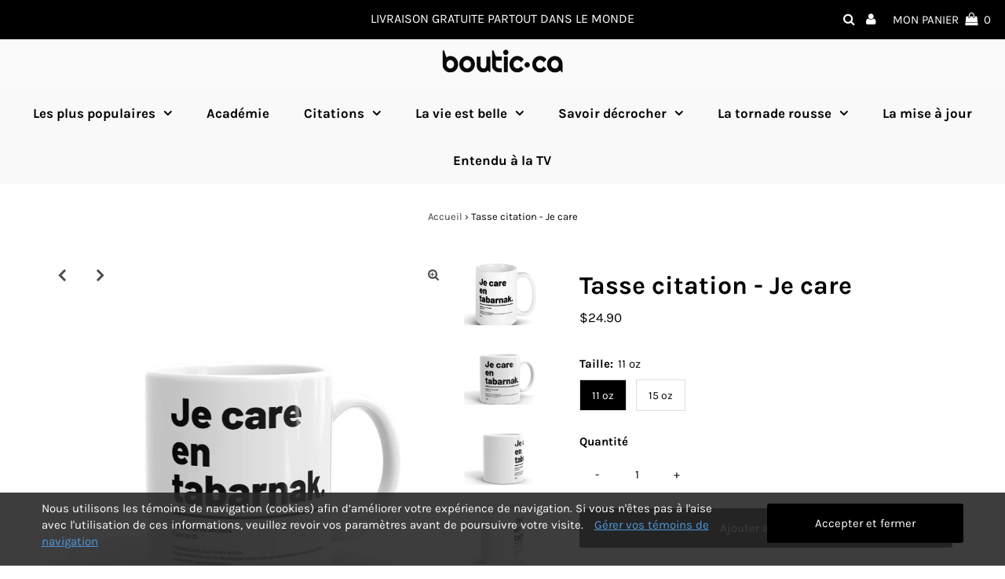

--- FILE ---
content_type: text/html; charset=utf-8
request_url: https://boutic.ca/products/tasse-citation-je-care
body_size: 37953
content:
<!DOCTYPE html>
<html lang="en" class="no-js">
<head>
  <meta name="p:domain_verify" content="93f250916b50c113b8db8fbcc9c904ef"/>
  <meta name="facebook-domain-verification" content="f0n10uu13pp165ydp477qmm6t1qlh2" />
  <meta charset="utf-8" />
  <meta name="viewport" content="width=device-width, initial-scale=1, maximum-scale=1">
  

  <!-- Establish early connection to external domains -->
  <link rel="preconnect" href="https://cdn.shopify.com" crossorigin>
  <link rel="preconnect" href="https://fonts.shopify.com" crossorigin>
  <link rel="preconnect" href="https://monorail-edge.shopifysvc.com">
  <link rel="preconnect" href="//ajax.googleapis.com" crossorigin /><!-- Preload onDomain stylesheets and script libraries -->
  <link rel="preload" href="//boutic.ca/cdn/shop/t/2/assets/stylesheet.css?v=55739032260428847631619016407" as="style">
  <link rel="preload" as="font" href="//boutic.ca/cdn/fonts/karla/karla_n4.40497e07df527e6a50e58fb17ef1950c72f3e32c.woff2" type="font/woff2" crossorigin>
  <link rel="preload" as="font" href="//boutic.ca/cdn/fonts/karla/karla_n7.4358a847d4875593d69cfc3f8cc0b44c17b3ed03.woff2" type="font/woff2" crossorigin>
  <link rel="preload" as="font" href="//boutic.ca/cdn/fonts/karla/karla_n7.4358a847d4875593d69cfc3f8cc0b44c17b3ed03.woff2" type="font/woff2" crossorigin>
  <link rel="preload" href="//boutic.ca/cdn/shop/t/2/assets/eventemitter3.min.js?v=27939738353326123541619016408" as="script">
  <link rel="preload" href="//boutic.ca/cdn/shop/t/2/assets/theme.js?v=156125883926528995401619016405" as="script">
  <link rel="preload" href="//boutic.ca/cdn/shopifycloud/storefront/assets/themes_support/option_selection-b017cd28.js" as="script">

  <link rel="shortcut icon" href="//boutic.ca/cdn/shop/files/icon_32x32.png?v=1619634513" type="image/png" />
  <link rel="canonical" href="https://boutic.ca/products/tasse-citation-je-care" />

  <title>Tasse citation - Je care &ndash; Boutic.ca</title>
  <meta name="description" content="Que vous buviez votre café du matin, votre thé du soir ou autre chose entre temps, cette tasse est faite pour vous ! Elle est robuste et brillante avec un imprimé éclatant qui résiste au micro-ondes et au lave-vaisselle. Sur ce produit : Je care en tabarnak. • En céramique • Passe au lave-vaisselle et au micro-ondes • " />

  
 <script type="application/ld+json">
   {
     "@context": "https://schema.org",
     "@type": "Product",
     "id": "tasse-citation-je-care",
     "url": "//products/tasse-citation-je-care",
     "image": "//boutic.ca/cdn/shop/products/white-glossy-mug-15oz-handle-on-right-607c3506c1a7b_1024x.jpg?v=1618752777",
     "name": "Tasse citation - Je care",
     "brand": "La vie est belle",
     "description": "Que vous buviez votre café du matin, votre thé du soir ou autre chose entre temps, cette tasse est faite pour vous ! Elle est robuste et brillante avec un imprimé éclatant qui résiste au micro-ondes et au lave-vaisselle.
Sur ce produit : Je care en tabarnak.  • En céramique • Passe au lave-vaisselle et au micro-ondes • Blanc et brillant","sku": "9030007_1320","offers": {
       "@type": "Offer",
       "price": "24.90",
       "priceCurrency": "CAD",
       "availability": "http://schema.org/InStock",
       "priceValidUntil": "2030-01-01",
       "url": "/products/tasse-citation-je-care"
     }}
 </script>


  

<meta property="og:type" content="product">
<meta property="og:title" content="Tasse citation - Je care">
<meta property="og:url" content="https://boutic.ca/products/tasse-citation-je-care">
<meta property="og:description" content="Que vous buviez votre café du matin, votre thé du soir ou autre chose entre temps, cette tasse est faite pour vous ! Elle est robuste et brillante avec un imprimé éclatant qui résiste au micro-ondes et au lave-vaisselle.
Sur ce produit : Je care en tabarnak.  • En céramique • Passe au lave-vaisselle et au micro-ondes • Blanc et brillant">

<meta property="og:image" content="http://boutic.ca/cdn/shop/products/white-glossy-mug-15oz-handle-on-right-607c3506c1a7b_grande.jpg?v=1618752777">
<meta property="og:image:secure_url" content="https://boutic.ca/cdn/shop/products/white-glossy-mug-15oz-handle-on-right-607c3506c1a7b_grande.jpg?v=1618752777">

<meta property="og:image" content="http://boutic.ca/cdn/shop/products/white-glossy-mug-11oz-handle-on-right-607c3506c1cda_grande.jpg?v=1618752778">
<meta property="og:image:secure_url" content="https://boutic.ca/cdn/shop/products/white-glossy-mug-11oz-handle-on-right-607c3506c1cda_grande.jpg?v=1618752778">

<meta property="og:image" content="http://boutic.ca/cdn/shop/products/white-glossy-mug-11oz-front-view-607c3506c1d44_grande.jpg?v=1618752779">
<meta property="og:image:secure_url" content="https://boutic.ca/cdn/shop/products/white-glossy-mug-11oz-front-view-607c3506c1d44_grande.jpg?v=1618752779">

<meta property="og:price:amount" content="24.90">
<meta property="og:price:currency" content="CAD">

<meta property="og:site_name" content="Boutic.ca">



<meta name="twitter:card" content="summary">


<meta name="twitter:site" content="@">


<meta name="twitter:title" content="Tasse citation - Je care">
<meta name="twitter:description" content="Que vous buviez votre café du matin, votre thé du soir ou autre chose entre temps, cette tasse est faite pour vous ! Elle est robuste et brillante avec un imprimé éclatant qui résiste au micro-ondes e">
<meta name="twitter:image" content="https://boutic.ca/cdn/shop/products/white-glossy-mug-15oz-handle-on-right-607c3506c1a7b_large.jpg?v=1618752777">
<meta name="twitter:image:width" content="480">
<meta name="twitter:image:height" content="480">


  <style data-shopify>



  :root {
    --main-family: Karla;
    --main-weight: 400;
    --font-size: 15px;
    --nav-size: 17px;
    --heading-family: Karla;
    --heading-weight: 700;
    --h1-size: 32px;
    --h2-size: 22px;
    --h3-size: 19px;
    --header-wrapper-background: #fafafa;
    --background: #ffffff;
    --logo-color: #292929;
    --header: #000000;
    --hello-color: #ffffff;
    --header-icons: #ffffff;
    --header-icons-hover: #b7b7b7;
    --mobile-header-icons: #000000;
    --header-color: #000000;
    --text-color: #000000;
    --link-color: #464242;
    --sale-color: #ef1010;
    --dotted-color: #ffffff;
    --button-color: #000000;
    --button-hover: #333333;
    --button-text: #ffffff;
    --secondary-button-color: #9f9f9f;
    --secondary-button-hover: #c4c4c4;
    --secondary-button-text: #ffffff;
    --direction-color: #000000;
    --direction-background: rgba(0,0,0,0);
    --direction-hover: rgba(0,0,0,0);
    --icons: #9f9b9a;
    --icons-hover: #404040;
    --footer-border: rgba(0,0,0,0);
    --footer-background: #f9f9f9;
    --footer-text: #060606;
    --footer-icons-color: #060606;
    --footer-icons-hover-color: #404040;
    --footer-input: #ffffff;
    --footer-input-text: #292929;
    --footer-button: #000000;
    --footer-button-text: #ffffff;
    --nav-family: Karla;
    --nav-weight: 700;
    --nav-color: #000000;
    --nav-hover-color: #f1f1f1;
    --nav-background-color: #f9f9f9;
    --nav-hover-link-color: #000000;
    --nav-border-color: rgba(0,0,0,0);
    --dropdown-background-color: #f1f1f1;
    --dropdown-link-color: #686868;
    --dropdown-link-hover-color: #020202;
    --dropdown-min-width: 220px;
    --free-shipping-bg: #dddddd;
    --free-shipping-text: #222222;
    --error-color: #c60808;
    --error-color-light: #fdd0d0;
    --swatch-height: 40px;
    --swatch-width: 44px;
    --tool-tip-width: -20;
    --icon-border-color: #e6e6e6;
    --select-arrow-bg: url(//boutic.ca/cdn/shop/t/2/assets/select-arrow.png?v=112595941721225094991619016413);
    --keyboard-focus-color: rgba(0,0,0,0);
    --keyboard-focus-border-style: solid;
    --keyboard-focus-border-weight: 1;
    --price-unit-price: #999999;
    --color-filter-size: 30px;

    
      --button-corners: 3px;
    

  }
  @media (max-width: 740px) {
    :root {
      --font-size: calc(15px - (15px * 0.15));
      --nav-size: calc(17px - (17px * 0.15));
      --h1-size: calc(32px - (32px * 0.15));
      --h2-size: calc(22px - (22px * 0.15));
      --h3-size: calc(19px - (19px * 0.15));
      --collection-item-image-height: 220px;
    }
  }
  @media screen and (min-width: 741px) and (max-width: 1220px) {
    :root {
        --collection-item-image-height: 320px;
    }
  }
  @media screen and (min-width: 1221px) {
    :root {
        --collection-item-image-height: 450px;
    }
  }
</style>


  <link rel="stylesheet" href="//boutic.ca/cdn/shop/t/2/assets/stylesheet.css?v=55739032260428847631619016407" type="text/css">

  <style>
  @font-face {
  font-family: Karla;
  font-weight: 400;
  font-style: normal;
  font-display: swap;
  src: url("//boutic.ca/cdn/fonts/karla/karla_n4.40497e07df527e6a50e58fb17ef1950c72f3e32c.woff2") format("woff2"),
       url("//boutic.ca/cdn/fonts/karla/karla_n4.e9f6f9de321061073c6bfe03c28976ba8ce6ee18.woff") format("woff");
}

  @font-face {
  font-family: Karla;
  font-weight: 700;
  font-style: normal;
  font-display: swap;
  src: url("//boutic.ca/cdn/fonts/karla/karla_n7.4358a847d4875593d69cfc3f8cc0b44c17b3ed03.woff2") format("woff2"),
       url("//boutic.ca/cdn/fonts/karla/karla_n7.96e322f6d76ce794f25fa29e55d6997c3fb656b6.woff") format("woff");
}

  @font-face {
  font-family: Karla;
  font-weight: 700;
  font-style: normal;
  font-display: swap;
  src: url("//boutic.ca/cdn/fonts/karla/karla_n7.4358a847d4875593d69cfc3f8cc0b44c17b3ed03.woff2") format("woff2"),
       url("//boutic.ca/cdn/fonts/karla/karla_n7.96e322f6d76ce794f25fa29e55d6997c3fb656b6.woff") format("woff");
}

  @font-face {
  font-family: Karla;
  font-weight: 700;
  font-style: normal;
  font-display: swap;
  src: url("//boutic.ca/cdn/fonts/karla/karla_n7.4358a847d4875593d69cfc3f8cc0b44c17b3ed03.woff2") format("woff2"),
       url("//boutic.ca/cdn/fonts/karla/karla_n7.96e322f6d76ce794f25fa29e55d6997c3fb656b6.woff") format("woff");
}

  @font-face {
  font-family: Karla;
  font-weight: 400;
  font-style: italic;
  font-display: swap;
  src: url("//boutic.ca/cdn/fonts/karla/karla_i4.2086039c16bcc3a78a72a2f7b471e3c4a7f873a6.woff2") format("woff2"),
       url("//boutic.ca/cdn/fonts/karla/karla_i4.7b9f59841a5960c16fa2a897a0716c8ebb183221.woff") format("woff");
}

  @font-face {
  font-family: Karla;
  font-weight: 700;
  font-style: italic;
  font-display: swap;
  src: url("//boutic.ca/cdn/fonts/karla/karla_i7.fe031cd65d6e02906286add4f6dda06afc2615f0.woff2") format("woff2"),
       url("//boutic.ca/cdn/fonts/karla/karla_i7.816d4949fa7f7d79314595d7003eda5b44e959e3.woff") format("woff");
}

  </style>

  <script>window.performance && window.performance.mark && window.performance.mark('shopify.content_for_header.start');</script><meta name="google-site-verification" content="JKPcWP9z2yKDKmacszWkTc3p0ZvlxW9Z4jacCerKey0">
<meta id="shopify-digital-wallet" name="shopify-digital-wallet" content="/55958667427/digital_wallets/dialog">
<meta name="shopify-checkout-api-token" content="d97a59666750a9e95793de8ec6612ee4">
<link rel="alternate" hreflang="x-default" href="https://boutic.ca/products/tasse-citation-je-care">
<link rel="alternate" hreflang="fr" href="https://boutic.ca/products/tasse-citation-je-care">
<link rel="alternate" hreflang="en" href="https://boutic.ca/en/products/tasse-citation-je-care">
<link rel="alternate" type="application/json+oembed" href="https://boutic.ca/products/tasse-citation-je-care.oembed">
<script async="async" src="/checkouts/internal/preloads.js?locale=fr-CA"></script>
<link rel="preconnect" href="https://shop.app" crossorigin="anonymous">
<script async="async" src="https://shop.app/checkouts/internal/preloads.js?locale=fr-CA&shop_id=55958667427" crossorigin="anonymous"></script>
<script id="apple-pay-shop-capabilities" type="application/json">{"shopId":55958667427,"countryCode":"CA","currencyCode":"CAD","merchantCapabilities":["supports3DS"],"merchantId":"gid:\/\/shopify\/Shop\/55958667427","merchantName":"Boutic.ca","requiredBillingContactFields":["postalAddress","email","phone"],"requiredShippingContactFields":["postalAddress","email","phone"],"shippingType":"shipping","supportedNetworks":["visa","masterCard","amex","discover","interac","jcb"],"total":{"type":"pending","label":"Boutic.ca","amount":"1.00"},"shopifyPaymentsEnabled":true,"supportsSubscriptions":true}</script>
<script id="shopify-features" type="application/json">{"accessToken":"d97a59666750a9e95793de8ec6612ee4","betas":["rich-media-storefront-analytics"],"domain":"boutic.ca","predictiveSearch":true,"shopId":55958667427,"locale":"fr"}</script>
<script>var Shopify = Shopify || {};
Shopify.shop = "boutic-ca.myshopify.com";
Shopify.locale = "fr";
Shopify.currency = {"active":"CAD","rate":"1.0"};
Shopify.country = "CA";
Shopify.theme = {"name":"Testament","id":122064502947,"schema_name":"Testament","schema_version":"7.5.5","theme_store_id":623,"role":"main"};
Shopify.theme.handle = "null";
Shopify.theme.style = {"id":null,"handle":null};
Shopify.cdnHost = "boutic.ca/cdn";
Shopify.routes = Shopify.routes || {};
Shopify.routes.root = "/";</script>
<script type="module">!function(o){(o.Shopify=o.Shopify||{}).modules=!0}(window);</script>
<script>!function(o){function n(){var o=[];function n(){o.push(Array.prototype.slice.apply(arguments))}return n.q=o,n}var t=o.Shopify=o.Shopify||{};t.loadFeatures=n(),t.autoloadFeatures=n()}(window);</script>
<script>
  window.ShopifyPay = window.ShopifyPay || {};
  window.ShopifyPay.apiHost = "shop.app\/pay";
  window.ShopifyPay.redirectState = null;
</script>
<script id="shop-js-analytics" type="application/json">{"pageType":"product"}</script>
<script defer="defer" async type="module" src="//boutic.ca/cdn/shopifycloud/shop-js/modules/v2/client.init-shop-cart-sync_XvpUV7qp.fr.esm.js"></script>
<script defer="defer" async type="module" src="//boutic.ca/cdn/shopifycloud/shop-js/modules/v2/chunk.common_C2xzKNNs.esm.js"></script>
<script type="module">
  await import("//boutic.ca/cdn/shopifycloud/shop-js/modules/v2/client.init-shop-cart-sync_XvpUV7qp.fr.esm.js");
await import("//boutic.ca/cdn/shopifycloud/shop-js/modules/v2/chunk.common_C2xzKNNs.esm.js");

  window.Shopify.SignInWithShop?.initShopCartSync?.({"fedCMEnabled":true,"windoidEnabled":true});

</script>
<script>
  window.Shopify = window.Shopify || {};
  if (!window.Shopify.featureAssets) window.Shopify.featureAssets = {};
  window.Shopify.featureAssets['shop-js'] = {"shop-cart-sync":["modules/v2/client.shop-cart-sync_C66VAAYi.fr.esm.js","modules/v2/chunk.common_C2xzKNNs.esm.js"],"init-fed-cm":["modules/v2/client.init-fed-cm_By4eIqYa.fr.esm.js","modules/v2/chunk.common_C2xzKNNs.esm.js"],"shop-button":["modules/v2/client.shop-button_Bz0N9rYp.fr.esm.js","modules/v2/chunk.common_C2xzKNNs.esm.js"],"shop-cash-offers":["modules/v2/client.shop-cash-offers_B90ok608.fr.esm.js","modules/v2/chunk.common_C2xzKNNs.esm.js","modules/v2/chunk.modal_7MqWQJ87.esm.js"],"init-windoid":["modules/v2/client.init-windoid_CdJe_Ee3.fr.esm.js","modules/v2/chunk.common_C2xzKNNs.esm.js"],"shop-toast-manager":["modules/v2/client.shop-toast-manager_kCJHoUCw.fr.esm.js","modules/v2/chunk.common_C2xzKNNs.esm.js"],"init-shop-email-lookup-coordinator":["modules/v2/client.init-shop-email-lookup-coordinator_BPuRLqHy.fr.esm.js","modules/v2/chunk.common_C2xzKNNs.esm.js"],"init-shop-cart-sync":["modules/v2/client.init-shop-cart-sync_XvpUV7qp.fr.esm.js","modules/v2/chunk.common_C2xzKNNs.esm.js"],"avatar":["modules/v2/client.avatar_BTnouDA3.fr.esm.js"],"pay-button":["modules/v2/client.pay-button_CmFhG2BZ.fr.esm.js","modules/v2/chunk.common_C2xzKNNs.esm.js"],"init-customer-accounts":["modules/v2/client.init-customer-accounts_C5-IhKGM.fr.esm.js","modules/v2/client.shop-login-button_DrlPOW6Z.fr.esm.js","modules/v2/chunk.common_C2xzKNNs.esm.js","modules/v2/chunk.modal_7MqWQJ87.esm.js"],"init-shop-for-new-customer-accounts":["modules/v2/client.init-shop-for-new-customer-accounts_Cv1WqR1n.fr.esm.js","modules/v2/client.shop-login-button_DrlPOW6Z.fr.esm.js","modules/v2/chunk.common_C2xzKNNs.esm.js","modules/v2/chunk.modal_7MqWQJ87.esm.js"],"shop-login-button":["modules/v2/client.shop-login-button_DrlPOW6Z.fr.esm.js","modules/v2/chunk.common_C2xzKNNs.esm.js","modules/v2/chunk.modal_7MqWQJ87.esm.js"],"init-customer-accounts-sign-up":["modules/v2/client.init-customer-accounts-sign-up_Dqgdz3C3.fr.esm.js","modules/v2/client.shop-login-button_DrlPOW6Z.fr.esm.js","modules/v2/chunk.common_C2xzKNNs.esm.js","modules/v2/chunk.modal_7MqWQJ87.esm.js"],"shop-follow-button":["modules/v2/client.shop-follow-button_D7RRykwK.fr.esm.js","modules/v2/chunk.common_C2xzKNNs.esm.js","modules/v2/chunk.modal_7MqWQJ87.esm.js"],"checkout-modal":["modules/v2/client.checkout-modal_NILs_SXn.fr.esm.js","modules/v2/chunk.common_C2xzKNNs.esm.js","modules/v2/chunk.modal_7MqWQJ87.esm.js"],"lead-capture":["modules/v2/client.lead-capture_CSmE_fhP.fr.esm.js","modules/v2/chunk.common_C2xzKNNs.esm.js","modules/v2/chunk.modal_7MqWQJ87.esm.js"],"shop-login":["modules/v2/client.shop-login_CKcjyRl_.fr.esm.js","modules/v2/chunk.common_C2xzKNNs.esm.js","modules/v2/chunk.modal_7MqWQJ87.esm.js"],"payment-terms":["modules/v2/client.payment-terms_eoGasybT.fr.esm.js","modules/v2/chunk.common_C2xzKNNs.esm.js","modules/v2/chunk.modal_7MqWQJ87.esm.js"]};
</script>
<script>(function() {
  var isLoaded = false;
  function asyncLoad() {
    if (isLoaded) return;
    isLoaded = true;
    var urls = ["\/\/cdn.shopify.com\/proxy\/042813eda304c213c2e7eaf8b66e9dfa3717a131bab24a26759bbd8ebd0b6403\/static.cdn.printful.com\/static\/js\/external\/shopify-product-customizer.js?v=0.28\u0026shop=boutic-ca.myshopify.com\u0026sp-cache-control=cHVibGljLCBtYXgtYWdlPTkwMA"];
    for (var i = 0; i < urls.length; i++) {
      var s = document.createElement('script');
      s.type = 'text/javascript';
      s.async = true;
      s.src = urls[i];
      var x = document.getElementsByTagName('script')[0];
      x.parentNode.insertBefore(s, x);
    }
  };
  if(window.attachEvent) {
    window.attachEvent('onload', asyncLoad);
  } else {
    window.addEventListener('load', asyncLoad, false);
  }
})();</script>
<script id="__st">var __st={"a":55958667427,"offset":-18000,"reqid":"4e29f969-2409-4d91-8a07-4e9c4c522ae2-1768632866","pageurl":"boutic.ca\/products\/tasse-citation-je-care","u":"c6773a848240","p":"product","rtyp":"product","rid":6744652808355};</script>
<script>window.ShopifyPaypalV4VisibilityTracking = true;</script>
<script id="captcha-bootstrap">!function(){'use strict';const t='contact',e='account',n='new_comment',o=[[t,t],['blogs',n],['comments',n],[t,'customer']],c=[[e,'customer_login'],[e,'guest_login'],[e,'recover_customer_password'],[e,'create_customer']],r=t=>t.map((([t,e])=>`form[action*='/${t}']:not([data-nocaptcha='true']) input[name='form_type'][value='${e}']`)).join(','),a=t=>()=>t?[...document.querySelectorAll(t)].map((t=>t.form)):[];function s(){const t=[...o],e=r(t);return a(e)}const i='password',u='form_key',d=['recaptcha-v3-token','g-recaptcha-response','h-captcha-response',i],f=()=>{try{return window.sessionStorage}catch{return}},m='__shopify_v',_=t=>t.elements[u];function p(t,e,n=!1){try{const o=window.sessionStorage,c=JSON.parse(o.getItem(e)),{data:r}=function(t){const{data:e,action:n}=t;return t[m]||n?{data:e,action:n}:{data:t,action:n}}(c);for(const[e,n]of Object.entries(r))t.elements[e]&&(t.elements[e].value=n);n&&o.removeItem(e)}catch(o){console.error('form repopulation failed',{error:o})}}const l='form_type',E='cptcha';function T(t){t.dataset[E]=!0}const w=window,h=w.document,L='Shopify',v='ce_forms',y='captcha';let A=!1;((t,e)=>{const n=(g='f06e6c50-85a8-45c8-87d0-21a2b65856fe',I='https://cdn.shopify.com/shopifycloud/storefront-forms-hcaptcha/ce_storefront_forms_captcha_hcaptcha.v1.5.2.iife.js',D={infoText:'Protégé par hCaptcha',privacyText:'Confidentialité',termsText:'Conditions'},(t,e,n)=>{const o=w[L][v],c=o.bindForm;if(c)return c(t,g,e,D).then(n);var r;o.q.push([[t,g,e,D],n]),r=I,A||(h.body.append(Object.assign(h.createElement('script'),{id:'captcha-provider',async:!0,src:r})),A=!0)});var g,I,D;w[L]=w[L]||{},w[L][v]=w[L][v]||{},w[L][v].q=[],w[L][y]=w[L][y]||{},w[L][y].protect=function(t,e){n(t,void 0,e),T(t)},Object.freeze(w[L][y]),function(t,e,n,w,h,L){const[v,y,A,g]=function(t,e,n){const i=e?o:[],u=t?c:[],d=[...i,...u],f=r(d),m=r(i),_=r(d.filter((([t,e])=>n.includes(e))));return[a(f),a(m),a(_),s()]}(w,h,L),I=t=>{const e=t.target;return e instanceof HTMLFormElement?e:e&&e.form},D=t=>v().includes(t);t.addEventListener('submit',(t=>{const e=I(t);if(!e)return;const n=D(e)&&!e.dataset.hcaptchaBound&&!e.dataset.recaptchaBound,o=_(e),c=g().includes(e)&&(!o||!o.value);(n||c)&&t.preventDefault(),c&&!n&&(function(t){try{if(!f())return;!function(t){const e=f();if(!e)return;const n=_(t);if(!n)return;const o=n.value;o&&e.removeItem(o)}(t);const e=Array.from(Array(32),(()=>Math.random().toString(36)[2])).join('');!function(t,e){_(t)||t.append(Object.assign(document.createElement('input'),{type:'hidden',name:u})),t.elements[u].value=e}(t,e),function(t,e){const n=f();if(!n)return;const o=[...t.querySelectorAll(`input[type='${i}']`)].map((({name:t})=>t)),c=[...d,...o],r={};for(const[a,s]of new FormData(t).entries())c.includes(a)||(r[a]=s);n.setItem(e,JSON.stringify({[m]:1,action:t.action,data:r}))}(t,e)}catch(e){console.error('failed to persist form',e)}}(e),e.submit())}));const S=(t,e)=>{t&&!t.dataset[E]&&(n(t,e.some((e=>e===t))),T(t))};for(const o of['focusin','change'])t.addEventListener(o,(t=>{const e=I(t);D(e)&&S(e,y())}));const B=e.get('form_key'),M=e.get(l),P=B&&M;t.addEventListener('DOMContentLoaded',(()=>{const t=y();if(P)for(const e of t)e.elements[l].value===M&&p(e,B);[...new Set([...A(),...v().filter((t=>'true'===t.dataset.shopifyCaptcha))])].forEach((e=>S(e,t)))}))}(h,new URLSearchParams(w.location.search),n,t,e,['guest_login'])})(!0,!0)}();</script>
<script integrity="sha256-4kQ18oKyAcykRKYeNunJcIwy7WH5gtpwJnB7kiuLZ1E=" data-source-attribution="shopify.loadfeatures" defer="defer" src="//boutic.ca/cdn/shopifycloud/storefront/assets/storefront/load_feature-a0a9edcb.js" crossorigin="anonymous"></script>
<script crossorigin="anonymous" defer="defer" src="//boutic.ca/cdn/shopifycloud/storefront/assets/shopify_pay/storefront-65b4c6d7.js?v=20250812"></script>
<script data-source-attribution="shopify.dynamic_checkout.dynamic.init">var Shopify=Shopify||{};Shopify.PaymentButton=Shopify.PaymentButton||{isStorefrontPortableWallets:!0,init:function(){window.Shopify.PaymentButton.init=function(){};var t=document.createElement("script");t.src="https://boutic.ca/cdn/shopifycloud/portable-wallets/latest/portable-wallets.fr.js",t.type="module",document.head.appendChild(t)}};
</script>
<script data-source-attribution="shopify.dynamic_checkout.buyer_consent">
  function portableWalletsHideBuyerConsent(e){var t=document.getElementById("shopify-buyer-consent"),n=document.getElementById("shopify-subscription-policy-button");t&&n&&(t.classList.add("hidden"),t.setAttribute("aria-hidden","true"),n.removeEventListener("click",e))}function portableWalletsShowBuyerConsent(e){var t=document.getElementById("shopify-buyer-consent"),n=document.getElementById("shopify-subscription-policy-button");t&&n&&(t.classList.remove("hidden"),t.removeAttribute("aria-hidden"),n.addEventListener("click",e))}window.Shopify?.PaymentButton&&(window.Shopify.PaymentButton.hideBuyerConsent=portableWalletsHideBuyerConsent,window.Shopify.PaymentButton.showBuyerConsent=portableWalletsShowBuyerConsent);
</script>
<script data-source-attribution="shopify.dynamic_checkout.cart.bootstrap">document.addEventListener("DOMContentLoaded",(function(){function t(){return document.querySelector("shopify-accelerated-checkout-cart, shopify-accelerated-checkout")}if(t())Shopify.PaymentButton.init();else{new MutationObserver((function(e,n){t()&&(Shopify.PaymentButton.init(),n.disconnect())})).observe(document.body,{childList:!0,subtree:!0})}}));
</script>
<script id='scb4127' type='text/javascript' async='' src='https://boutic.ca/cdn/shopifycloud/privacy-banner/storefront-banner.js'></script><link id="shopify-accelerated-checkout-styles" rel="stylesheet" media="screen" href="https://boutic.ca/cdn/shopifycloud/portable-wallets/latest/accelerated-checkout-backwards-compat.css" crossorigin="anonymous">
<style id="shopify-accelerated-checkout-cart">
        #shopify-buyer-consent {
  margin-top: 1em;
  display: inline-block;
  width: 100%;
}

#shopify-buyer-consent.hidden {
  display: none;
}

#shopify-subscription-policy-button {
  background: none;
  border: none;
  padding: 0;
  text-decoration: underline;
  font-size: inherit;
  cursor: pointer;
}

#shopify-subscription-policy-button::before {
  box-shadow: none;
}

      </style>

<script>window.performance && window.performance.mark && window.performance.mark('shopify.content_for_header.end');</script>

<link href="https://monorail-edge.shopifysvc.com" rel="dns-prefetch">
<script>(function(){if ("sendBeacon" in navigator && "performance" in window) {try {var session_token_from_headers = performance.getEntriesByType('navigation')[0].serverTiming.find(x => x.name == '_s').description;} catch {var session_token_from_headers = undefined;}var session_cookie_matches = document.cookie.match(/_shopify_s=([^;]*)/);var session_token_from_cookie = session_cookie_matches && session_cookie_matches.length === 2 ? session_cookie_matches[1] : "";var session_token = session_token_from_headers || session_token_from_cookie || "";function handle_abandonment_event(e) {var entries = performance.getEntries().filter(function(entry) {return /monorail-edge.shopifysvc.com/.test(entry.name);});if (!window.abandonment_tracked && entries.length === 0) {window.abandonment_tracked = true;var currentMs = Date.now();var navigation_start = performance.timing.navigationStart;var payload = {shop_id: 55958667427,url: window.location.href,navigation_start,duration: currentMs - navigation_start,session_token,page_type: "product"};window.navigator.sendBeacon("https://monorail-edge.shopifysvc.com/v1/produce", JSON.stringify({schema_id: "online_store_buyer_site_abandonment/1.1",payload: payload,metadata: {event_created_at_ms: currentMs,event_sent_at_ms: currentMs}}));}}window.addEventListener('pagehide', handle_abandonment_event);}}());</script>
<script id="web-pixels-manager-setup">(function e(e,d,r,n,o){if(void 0===o&&(o={}),!Boolean(null===(a=null===(i=window.Shopify)||void 0===i?void 0:i.analytics)||void 0===a?void 0:a.replayQueue)){var i,a;window.Shopify=window.Shopify||{};var t=window.Shopify;t.analytics=t.analytics||{};var s=t.analytics;s.replayQueue=[],s.publish=function(e,d,r){return s.replayQueue.push([e,d,r]),!0};try{self.performance.mark("wpm:start")}catch(e){}var l=function(){var e={modern:/Edge?\/(1{2}[4-9]|1[2-9]\d|[2-9]\d{2}|\d{4,})\.\d+(\.\d+|)|Firefox\/(1{2}[4-9]|1[2-9]\d|[2-9]\d{2}|\d{4,})\.\d+(\.\d+|)|Chrom(ium|e)\/(9{2}|\d{3,})\.\d+(\.\d+|)|(Maci|X1{2}).+ Version\/(15\.\d+|(1[6-9]|[2-9]\d|\d{3,})\.\d+)([,.]\d+|)( \(\w+\)|)( Mobile\/\w+|) Safari\/|Chrome.+OPR\/(9{2}|\d{3,})\.\d+\.\d+|(CPU[ +]OS|iPhone[ +]OS|CPU[ +]iPhone|CPU IPhone OS|CPU iPad OS)[ +]+(15[._]\d+|(1[6-9]|[2-9]\d|\d{3,})[._]\d+)([._]\d+|)|Android:?[ /-](13[3-9]|1[4-9]\d|[2-9]\d{2}|\d{4,})(\.\d+|)(\.\d+|)|Android.+Firefox\/(13[5-9]|1[4-9]\d|[2-9]\d{2}|\d{4,})\.\d+(\.\d+|)|Android.+Chrom(ium|e)\/(13[3-9]|1[4-9]\d|[2-9]\d{2}|\d{4,})\.\d+(\.\d+|)|SamsungBrowser\/([2-9]\d|\d{3,})\.\d+/,legacy:/Edge?\/(1[6-9]|[2-9]\d|\d{3,})\.\d+(\.\d+|)|Firefox\/(5[4-9]|[6-9]\d|\d{3,})\.\d+(\.\d+|)|Chrom(ium|e)\/(5[1-9]|[6-9]\d|\d{3,})\.\d+(\.\d+|)([\d.]+$|.*Safari\/(?![\d.]+ Edge\/[\d.]+$))|(Maci|X1{2}).+ Version\/(10\.\d+|(1[1-9]|[2-9]\d|\d{3,})\.\d+)([,.]\d+|)( \(\w+\)|)( Mobile\/\w+|) Safari\/|Chrome.+OPR\/(3[89]|[4-9]\d|\d{3,})\.\d+\.\d+|(CPU[ +]OS|iPhone[ +]OS|CPU[ +]iPhone|CPU IPhone OS|CPU iPad OS)[ +]+(10[._]\d+|(1[1-9]|[2-9]\d|\d{3,})[._]\d+)([._]\d+|)|Android:?[ /-](13[3-9]|1[4-9]\d|[2-9]\d{2}|\d{4,})(\.\d+|)(\.\d+|)|Mobile Safari.+OPR\/([89]\d|\d{3,})\.\d+\.\d+|Android.+Firefox\/(13[5-9]|1[4-9]\d|[2-9]\d{2}|\d{4,})\.\d+(\.\d+|)|Android.+Chrom(ium|e)\/(13[3-9]|1[4-9]\d|[2-9]\d{2}|\d{4,})\.\d+(\.\d+|)|Android.+(UC? ?Browser|UCWEB|U3)[ /]?(15\.([5-9]|\d{2,})|(1[6-9]|[2-9]\d|\d{3,})\.\d+)\.\d+|SamsungBrowser\/(5\.\d+|([6-9]|\d{2,})\.\d+)|Android.+MQ{2}Browser\/(14(\.(9|\d{2,})|)|(1[5-9]|[2-9]\d|\d{3,})(\.\d+|))(\.\d+|)|K[Aa][Ii]OS\/(3\.\d+|([4-9]|\d{2,})\.\d+)(\.\d+|)/},d=e.modern,r=e.legacy,n=navigator.userAgent;return n.match(d)?"modern":n.match(r)?"legacy":"unknown"}(),u="modern"===l?"modern":"legacy",c=(null!=n?n:{modern:"",legacy:""})[u],f=function(e){return[e.baseUrl,"/wpm","/b",e.hashVersion,"modern"===e.buildTarget?"m":"l",".js"].join("")}({baseUrl:d,hashVersion:r,buildTarget:u}),m=function(e){var d=e.version,r=e.bundleTarget,n=e.surface,o=e.pageUrl,i=e.monorailEndpoint;return{emit:function(e){var a=e.status,t=e.errorMsg,s=(new Date).getTime(),l=JSON.stringify({metadata:{event_sent_at_ms:s},events:[{schema_id:"web_pixels_manager_load/3.1",payload:{version:d,bundle_target:r,page_url:o,status:a,surface:n,error_msg:t},metadata:{event_created_at_ms:s}}]});if(!i)return console&&console.warn&&console.warn("[Web Pixels Manager] No Monorail endpoint provided, skipping logging."),!1;try{return self.navigator.sendBeacon.bind(self.navigator)(i,l)}catch(e){}var u=new XMLHttpRequest;try{return u.open("POST",i,!0),u.setRequestHeader("Content-Type","text/plain"),u.send(l),!0}catch(e){return console&&console.warn&&console.warn("[Web Pixels Manager] Got an unhandled error while logging to Monorail."),!1}}}}({version:r,bundleTarget:l,surface:e.surface,pageUrl:self.location.href,monorailEndpoint:e.monorailEndpoint});try{o.browserTarget=l,function(e){var d=e.src,r=e.async,n=void 0===r||r,o=e.onload,i=e.onerror,a=e.sri,t=e.scriptDataAttributes,s=void 0===t?{}:t,l=document.createElement("script"),u=document.querySelector("head"),c=document.querySelector("body");if(l.async=n,l.src=d,a&&(l.integrity=a,l.crossOrigin="anonymous"),s)for(var f in s)if(Object.prototype.hasOwnProperty.call(s,f))try{l.dataset[f]=s[f]}catch(e){}if(o&&l.addEventListener("load",o),i&&l.addEventListener("error",i),u)u.appendChild(l);else{if(!c)throw new Error("Did not find a head or body element to append the script");c.appendChild(l)}}({src:f,async:!0,onload:function(){if(!function(){var e,d;return Boolean(null===(d=null===(e=window.Shopify)||void 0===e?void 0:e.analytics)||void 0===d?void 0:d.initialized)}()){var d=window.webPixelsManager.init(e)||void 0;if(d){var r=window.Shopify.analytics;r.replayQueue.forEach((function(e){var r=e[0],n=e[1],o=e[2];d.publishCustomEvent(r,n,o)})),r.replayQueue=[],r.publish=d.publishCustomEvent,r.visitor=d.visitor,r.initialized=!0}}},onerror:function(){return m.emit({status:"failed",errorMsg:"".concat(f," has failed to load")})},sri:function(e){var d=/^sha384-[A-Za-z0-9+/=]+$/;return"string"==typeof e&&d.test(e)}(c)?c:"",scriptDataAttributes:o}),m.emit({status:"loading"})}catch(e){m.emit({status:"failed",errorMsg:(null==e?void 0:e.message)||"Unknown error"})}}})({shopId: 55958667427,storefrontBaseUrl: "https://boutic.ca",extensionsBaseUrl: "https://extensions.shopifycdn.com/cdn/shopifycloud/web-pixels-manager",monorailEndpoint: "https://monorail-edge.shopifysvc.com/unstable/produce_batch",surface: "storefront-renderer",enabledBetaFlags: ["2dca8a86"],webPixelsConfigList: [{"id":"1279787229","configuration":"{\"storeIdentity\":\"boutic-ca.myshopify.com\",\"baseURL\":\"https:\\\/\\\/api.printful.com\\\/shopify-pixels\"}","eventPayloadVersion":"v1","runtimeContext":"STRICT","scriptVersion":"74f275712857ab41bea9d998dcb2f9da","type":"APP","apiClientId":156624,"privacyPurposes":["ANALYTICS","MARKETING","SALE_OF_DATA"],"dataSharingAdjustments":{"protectedCustomerApprovalScopes":["read_customer_address","read_customer_email","read_customer_name","read_customer_personal_data","read_customer_phone"]}},{"id":"511803613","configuration":"{\"config\":\"{\\\"pixel_id\\\":\\\"GT-KT92FWW\\\",\\\"target_country\\\":\\\"CA\\\",\\\"gtag_events\\\":[{\\\"type\\\":\\\"purchase\\\",\\\"action_label\\\":\\\"MC-FCCK0MDFT8\\\"},{\\\"type\\\":\\\"page_view\\\",\\\"action_label\\\":\\\"MC-FCCK0MDFT8\\\"},{\\\"type\\\":\\\"view_item\\\",\\\"action_label\\\":\\\"MC-FCCK0MDFT8\\\"}],\\\"enable_monitoring_mode\\\":false}\"}","eventPayloadVersion":"v1","runtimeContext":"OPEN","scriptVersion":"b2a88bafab3e21179ed38636efcd8a93","type":"APP","apiClientId":1780363,"privacyPurposes":[],"dataSharingAdjustments":{"protectedCustomerApprovalScopes":["read_customer_address","read_customer_email","read_customer_name","read_customer_personal_data","read_customer_phone"]}},{"id":"168460509","configuration":"{\"pixel_id\":\"1093302801247083\",\"pixel_type\":\"facebook_pixel\",\"metaapp_system_user_token\":\"-\"}","eventPayloadVersion":"v1","runtimeContext":"OPEN","scriptVersion":"ca16bc87fe92b6042fbaa3acc2fbdaa6","type":"APP","apiClientId":2329312,"privacyPurposes":["ANALYTICS","MARKETING","SALE_OF_DATA"],"dataSharingAdjustments":{"protectedCustomerApprovalScopes":["read_customer_address","read_customer_email","read_customer_name","read_customer_personal_data","read_customer_phone"]}},{"id":"69796061","configuration":"{\"tagID\":\"2612457505023\"}","eventPayloadVersion":"v1","runtimeContext":"STRICT","scriptVersion":"18031546ee651571ed29edbe71a3550b","type":"APP","apiClientId":3009811,"privacyPurposes":["ANALYTICS","MARKETING","SALE_OF_DATA"],"dataSharingAdjustments":{"protectedCustomerApprovalScopes":["read_customer_address","read_customer_email","read_customer_name","read_customer_personal_data","read_customer_phone"]}},{"id":"67567837","eventPayloadVersion":"v1","runtimeContext":"LAX","scriptVersion":"1","type":"CUSTOM","privacyPurposes":["ANALYTICS"],"name":"Google Analytics tag (migrated)"},{"id":"shopify-app-pixel","configuration":"{}","eventPayloadVersion":"v1","runtimeContext":"STRICT","scriptVersion":"0450","apiClientId":"shopify-pixel","type":"APP","privacyPurposes":["ANALYTICS","MARKETING"]},{"id":"shopify-custom-pixel","eventPayloadVersion":"v1","runtimeContext":"LAX","scriptVersion":"0450","apiClientId":"shopify-pixel","type":"CUSTOM","privacyPurposes":["ANALYTICS","MARKETING"]}],isMerchantRequest: false,initData: {"shop":{"name":"Boutic.ca","paymentSettings":{"currencyCode":"CAD"},"myshopifyDomain":"boutic-ca.myshopify.com","countryCode":"CA","storefrontUrl":"https:\/\/boutic.ca"},"customer":null,"cart":null,"checkout":null,"productVariants":[{"price":{"amount":24.9,"currencyCode":"CAD"},"product":{"title":"Tasse citation - Je care","vendor":"La vie est belle","id":"6744652808355","untranslatedTitle":"Tasse citation - Je care","url":"\/products\/tasse-citation-je-care","type":"Tasse"},"id":"39906083405987","image":{"src":"\/\/boutic.ca\/cdn\/shop\/products\/white-glossy-mug-11oz-handle-on-right-607c3506c1cda.jpg?v=1618752778"},"sku":"9030007_1320","title":"11 oz","untranslatedTitle":"11 oz"},{"price":{"amount":29.9,"currencyCode":"CAD"},"product":{"title":"Tasse citation - Je care","vendor":"La vie est belle","id":"6744652808355","untranslatedTitle":"Tasse citation - Je care","url":"\/products\/tasse-citation-je-care","type":"Tasse"},"id":"39906083438755","image":{"src":"\/\/boutic.ca\/cdn\/shop\/products\/white-glossy-mug-15oz-handle-on-right-607c3506c1a7b.jpg?v=1618752777"},"sku":"9030007_4830","title":"15 oz","untranslatedTitle":"15 oz"}],"purchasingCompany":null},},"https://boutic.ca/cdn","fcfee988w5aeb613cpc8e4bc33m6693e112",{"modern":"","legacy":""},{"shopId":"55958667427","storefrontBaseUrl":"https:\/\/boutic.ca","extensionBaseUrl":"https:\/\/extensions.shopifycdn.com\/cdn\/shopifycloud\/web-pixels-manager","surface":"storefront-renderer","enabledBetaFlags":"[\"2dca8a86\"]","isMerchantRequest":"false","hashVersion":"fcfee988w5aeb613cpc8e4bc33m6693e112","publish":"custom","events":"[[\"page_viewed\",{}],[\"product_viewed\",{\"productVariant\":{\"price\":{\"amount\":24.9,\"currencyCode\":\"CAD\"},\"product\":{\"title\":\"Tasse citation - Je care\",\"vendor\":\"La vie est belle\",\"id\":\"6744652808355\",\"untranslatedTitle\":\"Tasse citation - Je care\",\"url\":\"\/products\/tasse-citation-je-care\",\"type\":\"Tasse\"},\"id\":\"39906083405987\",\"image\":{\"src\":\"\/\/boutic.ca\/cdn\/shop\/products\/white-glossy-mug-11oz-handle-on-right-607c3506c1cda.jpg?v=1618752778\"},\"sku\":\"9030007_1320\",\"title\":\"11 oz\",\"untranslatedTitle\":\"11 oz\"}}]]"});</script><script>
  window.ShopifyAnalytics = window.ShopifyAnalytics || {};
  window.ShopifyAnalytics.meta = window.ShopifyAnalytics.meta || {};
  window.ShopifyAnalytics.meta.currency = 'CAD';
  var meta = {"product":{"id":6744652808355,"gid":"gid:\/\/shopify\/Product\/6744652808355","vendor":"La vie est belle","type":"Tasse","handle":"tasse-citation-je-care","variants":[{"id":39906083405987,"price":2490,"name":"Tasse citation - Je care - 11 oz","public_title":"11 oz","sku":"9030007_1320"},{"id":39906083438755,"price":2990,"name":"Tasse citation - Je care - 15 oz","public_title":"15 oz","sku":"9030007_4830"}],"remote":false},"page":{"pageType":"product","resourceType":"product","resourceId":6744652808355,"requestId":"4e29f969-2409-4d91-8a07-4e9c4c522ae2-1768632866"}};
  for (var attr in meta) {
    window.ShopifyAnalytics.meta[attr] = meta[attr];
  }
</script>
<script class="analytics">
  (function () {
    var customDocumentWrite = function(content) {
      var jquery = null;

      if (window.jQuery) {
        jquery = window.jQuery;
      } else if (window.Checkout && window.Checkout.$) {
        jquery = window.Checkout.$;
      }

      if (jquery) {
        jquery('body').append(content);
      }
    };

    var hasLoggedConversion = function(token) {
      if (token) {
        return document.cookie.indexOf('loggedConversion=' + token) !== -1;
      }
      return false;
    }

    var setCookieIfConversion = function(token) {
      if (token) {
        var twoMonthsFromNow = new Date(Date.now());
        twoMonthsFromNow.setMonth(twoMonthsFromNow.getMonth() + 2);

        document.cookie = 'loggedConversion=' + token + '; expires=' + twoMonthsFromNow;
      }
    }

    var trekkie = window.ShopifyAnalytics.lib = window.trekkie = window.trekkie || [];
    if (trekkie.integrations) {
      return;
    }
    trekkie.methods = [
      'identify',
      'page',
      'ready',
      'track',
      'trackForm',
      'trackLink'
    ];
    trekkie.factory = function(method) {
      return function() {
        var args = Array.prototype.slice.call(arguments);
        args.unshift(method);
        trekkie.push(args);
        return trekkie;
      };
    };
    for (var i = 0; i < trekkie.methods.length; i++) {
      var key = trekkie.methods[i];
      trekkie[key] = trekkie.factory(key);
    }
    trekkie.load = function(config) {
      trekkie.config = config || {};
      trekkie.config.initialDocumentCookie = document.cookie;
      var first = document.getElementsByTagName('script')[0];
      var script = document.createElement('script');
      script.type = 'text/javascript';
      script.onerror = function(e) {
        var scriptFallback = document.createElement('script');
        scriptFallback.type = 'text/javascript';
        scriptFallback.onerror = function(error) {
                var Monorail = {
      produce: function produce(monorailDomain, schemaId, payload) {
        var currentMs = new Date().getTime();
        var event = {
          schema_id: schemaId,
          payload: payload,
          metadata: {
            event_created_at_ms: currentMs,
            event_sent_at_ms: currentMs
          }
        };
        return Monorail.sendRequest("https://" + monorailDomain + "/v1/produce", JSON.stringify(event));
      },
      sendRequest: function sendRequest(endpointUrl, payload) {
        // Try the sendBeacon API
        if (window && window.navigator && typeof window.navigator.sendBeacon === 'function' && typeof window.Blob === 'function' && !Monorail.isIos12()) {
          var blobData = new window.Blob([payload], {
            type: 'text/plain'
          });

          if (window.navigator.sendBeacon(endpointUrl, blobData)) {
            return true;
          } // sendBeacon was not successful

        } // XHR beacon

        var xhr = new XMLHttpRequest();

        try {
          xhr.open('POST', endpointUrl);
          xhr.setRequestHeader('Content-Type', 'text/plain');
          xhr.send(payload);
        } catch (e) {
          console.log(e);
        }

        return false;
      },
      isIos12: function isIos12() {
        return window.navigator.userAgent.lastIndexOf('iPhone; CPU iPhone OS 12_') !== -1 || window.navigator.userAgent.lastIndexOf('iPad; CPU OS 12_') !== -1;
      }
    };
    Monorail.produce('monorail-edge.shopifysvc.com',
      'trekkie_storefront_load_errors/1.1',
      {shop_id: 55958667427,
      theme_id: 122064502947,
      app_name: "storefront",
      context_url: window.location.href,
      source_url: "//boutic.ca/cdn/s/trekkie.storefront.cd680fe47e6c39ca5d5df5f0a32d569bc48c0f27.min.js"});

        };
        scriptFallback.async = true;
        scriptFallback.src = '//boutic.ca/cdn/s/trekkie.storefront.cd680fe47e6c39ca5d5df5f0a32d569bc48c0f27.min.js';
        first.parentNode.insertBefore(scriptFallback, first);
      };
      script.async = true;
      script.src = '//boutic.ca/cdn/s/trekkie.storefront.cd680fe47e6c39ca5d5df5f0a32d569bc48c0f27.min.js';
      first.parentNode.insertBefore(script, first);
    };
    trekkie.load(
      {"Trekkie":{"appName":"storefront","development":false,"defaultAttributes":{"shopId":55958667427,"isMerchantRequest":null,"themeId":122064502947,"themeCityHash":"4522180424259500883","contentLanguage":"fr","currency":"CAD","eventMetadataId":"cedf8e9d-a91c-457d-9ea5-db2a29703950"},"isServerSideCookieWritingEnabled":true,"monorailRegion":"shop_domain","enabledBetaFlags":["65f19447"]},"Session Attribution":{},"S2S":{"facebookCapiEnabled":true,"source":"trekkie-storefront-renderer","apiClientId":580111}}
    );

    var loaded = false;
    trekkie.ready(function() {
      if (loaded) return;
      loaded = true;

      window.ShopifyAnalytics.lib = window.trekkie;

      var originalDocumentWrite = document.write;
      document.write = customDocumentWrite;
      try { window.ShopifyAnalytics.merchantGoogleAnalytics.call(this); } catch(error) {};
      document.write = originalDocumentWrite;

      window.ShopifyAnalytics.lib.page(null,{"pageType":"product","resourceType":"product","resourceId":6744652808355,"requestId":"4e29f969-2409-4d91-8a07-4e9c4c522ae2-1768632866","shopifyEmitted":true});

      var match = window.location.pathname.match(/checkouts\/(.+)\/(thank_you|post_purchase)/)
      var token = match? match[1]: undefined;
      if (!hasLoggedConversion(token)) {
        setCookieIfConversion(token);
        window.ShopifyAnalytics.lib.track("Viewed Product",{"currency":"CAD","variantId":39906083405987,"productId":6744652808355,"productGid":"gid:\/\/shopify\/Product\/6744652808355","name":"Tasse citation - Je care - 11 oz","price":"24.90","sku":"9030007_1320","brand":"La vie est belle","variant":"11 oz","category":"Tasse","nonInteraction":true,"remote":false},undefined,undefined,{"shopifyEmitted":true});
      window.ShopifyAnalytics.lib.track("monorail:\/\/trekkie_storefront_viewed_product\/1.1",{"currency":"CAD","variantId":39906083405987,"productId":6744652808355,"productGid":"gid:\/\/shopify\/Product\/6744652808355","name":"Tasse citation - Je care - 11 oz","price":"24.90","sku":"9030007_1320","brand":"La vie est belle","variant":"11 oz","category":"Tasse","nonInteraction":true,"remote":false,"referer":"https:\/\/boutic.ca\/products\/tasse-citation-je-care"});
      }
    });


        var eventsListenerScript = document.createElement('script');
        eventsListenerScript.async = true;
        eventsListenerScript.src = "//boutic.ca/cdn/shopifycloud/storefront/assets/shop_events_listener-3da45d37.js";
        document.getElementsByTagName('head')[0].appendChild(eventsListenerScript);

})();</script>
  <script>
  if (!window.ga || (window.ga && typeof window.ga !== 'function')) {
    window.ga = function ga() {
      (window.ga.q = window.ga.q || []).push(arguments);
      if (window.Shopify && window.Shopify.analytics && typeof window.Shopify.analytics.publish === 'function') {
        window.Shopify.analytics.publish("ga_stub_called", {}, {sendTo: "google_osp_migration"});
      }
      console.error("Shopify's Google Analytics stub called with:", Array.from(arguments), "\nSee https://help.shopify.com/manual/promoting-marketing/pixels/pixel-migration#google for more information.");
    };
    if (window.Shopify && window.Shopify.analytics && typeof window.Shopify.analytics.publish === 'function') {
      window.Shopify.analytics.publish("ga_stub_initialized", {}, {sendTo: "google_osp_migration"});
    }
  }
</script>
<script
  defer
  src="https://boutic.ca/cdn/shopifycloud/perf-kit/shopify-perf-kit-3.0.4.min.js"
  data-application="storefront-renderer"
  data-shop-id="55958667427"
  data-render-region="gcp-us-central1"
  data-page-type="product"
  data-theme-instance-id="122064502947"
  data-theme-name="Testament"
  data-theme-version="7.5.5"
  data-monorail-region="shop_domain"
  data-resource-timing-sampling-rate="10"
  data-shs="true"
  data-shs-beacon="true"
  data-shs-export-with-fetch="true"
  data-shs-logs-sample-rate="1"
  data-shs-beacon-endpoint="https://boutic.ca/api/collect"
></script>
</head>
<body class="gridlock template-product product js-slideout-toggle-wrapper js-modal-toggle-wrapper product-variant-type--swatches theme-image-effect theme-buttons-curved theme-image-hover ">
  <div class="js-slideout-overlay site-overlay"></div>
  <div class="js-modal-overlay site-overlay"></div>

  <aside class="slideout slideout__drawer-left" data-wau-slideout="mobile-navigation" id="slideout-mobile-navigation">
    <div id="shopify-section-mobile-navigation" class="shopify-section"><nav class="mobile-menu" role="navigation" data-section-id="mobile-navigation" data-section-type="mobile-navigation">
  <div class="slideout__trigger--close">
    <button class="slideout__trigger-mobile-menu js-slideout-close" data-slideout-direction="left" aria-label="Close navigation" tabindex="0" type="button" name="button">
      <div class="icn-close"></div>
    </button>
  </div>
  
    
        <div class="mobile-menu__block mobile-menu__cart-status" >
          <a class="mobile-menu__cart-icon" href="/cart">
            Mon panier
            <span class="mobile-menu__cart-count js-cart-count">0</span>

            
              <i class="fa fa-shopping-cart" aria-hidden="true"></i>
            
          </a>
        </div>
    
  
    

        
        

        <ul class="js-accordion js-accordion-mobile-nav c-accordion c-accordion--mobile-nav c-accordion--1603134"
            id="c-accordion--1603134"
            

             >

          

          

            

            

              

              
              

              <li class="js-accordion-header c-accordion__header">
                <a class="js-accordion-link c-accordion__link" href="/collections/les-plus-populaires">Les plus populaires</a>
                <button class="dropdown-arrow" aria-label="Les plus populaires" data-toggle="accordion" aria-expanded="false" aria-controls="c-accordion__panel--1603134-1" >
                  <i class="fa fa-angle-down"></i>
                </button>
              </li>

              <li class="c-accordion__panel c-accordion__panel--1603134-1" id="c-accordion__panel--1603134-1" data-parent="#c-accordion--1603134">

                

                <ul class="js-accordion js-accordion-mobile-nav c-accordion c-accordion--mobile-nav c-accordion--mobile-nav__inner c-accordion--1603134-1" id="c-accordion--1603134-1">

                  
                    
                    <li>
                      <a class="js-accordion-link c-accordion__link" href="/collections/les-plus-populaires/Femme">Pour femmes</a>
                    </li>
                    
                  
                    
                    <li>
                      <a class="js-accordion-link c-accordion__link" href="/collections/les-plus-populaires/homme">Pour homme</a>
                    </li>
                    
                  
                    
                    <li>
                      <a class="js-accordion-link c-accordion__link" href="/products/carte-cadeaux-boutic-ca">Carte-cadeau</a>
                    </li>
                    
                  
                </ul>
              </li>
            
          

            

            
            <li>
              <a class="js-accordion-link c-accordion__link" href="/collections/academie-francois-charron">Académie </a>
            </li>
            
          

            

            

              

              
              

              <li class="js-accordion-header c-accordion__header">
                <a class="js-accordion-link c-accordion__link" href="/collections/citations">Citations</a>
                <button class="dropdown-arrow" aria-label="Citations" data-toggle="accordion" aria-expanded="false" aria-controls="c-accordion__panel--1603134-3" >
                  <i class="fa fa-angle-down"></i>
                </button>
              </li>

              <li class="c-accordion__panel c-accordion__panel--1603134-3" id="c-accordion__panel--1603134-3" data-parent="#c-accordion--1603134">

                

                <ul class="js-accordion js-accordion-mobile-nav c-accordion c-accordion--mobile-nav c-accordion--mobile-nav__inner c-accordion--1603134-1" id="c-accordion--1603134-1">

                  
                    
                    <li>
                      <a class="js-accordion-link c-accordion__link" href="/collections/nouveautes">Nouveautés</a>
                    </li>
                    
                  
                    

                        
                        

                        <li class="js-accordion-header c-accordion__header">
                          <a class="js-accordion-link c-accordion__link" href="/collections/actus">Inspiré de l&#39;actualité</a>
                          <button class="dropdown-arrow" aria-label="Inspiré de l&#39;actualité" data-toggle="accordion" aria-expanded="false" aria-controls="c-accordion__panel--1603134-3-2" >
                            <i class="fa fa-angle-down"></i>
                          </button>
                        </li>

                        <li class="c-accordion__panel c-accordion__panel--1603134-3-2" id="c-accordion__panel--1603134-3-2" data-parent="#c-accordion--1603134-1">
                          <ul>
                            

                              <li>
                                <a class="js-accordion-link c-accordion__link" href="/collections/plein-mon-truck">Plein mon truck</a>
                              </li>

                            
                          </ul>
                        </li>
                    
                  
                    

                        
                        

                        <li class="js-accordion-header c-accordion__header">
                          <a class="js-accordion-link c-accordion__link" href="/collections/citations/Femme">Femme</a>
                          <button class="dropdown-arrow" aria-label="Femme" data-toggle="accordion" aria-expanded="false" aria-controls="c-accordion__panel--1603134-3-3" >
                            <i class="fa fa-angle-down"></i>
                          </button>
                        </li>

                        <li class="c-accordion__panel c-accordion__panel--1603134-3-3" id="c-accordion__panel--1603134-3-3" data-parent="#c-accordion--1603134-1">
                          <ul>
                            

                              <li>
                                <a class="js-accordion-link c-accordion__link" href="/collections/citations/Camisole">Camisoles</a>
                              </li>

                            

                              <li>
                                <a class="js-accordion-link c-accordion__link" href="/collections/citations/T-shirt-femme">T-shirt pour femme </a>
                              </li>

                            

                              <li>
                                <a class="js-accordion-link c-accordion__link" href="/collections/citations/T-shirt">T-shirt unisexe</a>
                              </li>

                            

                              <li>
                                <a class="js-accordion-link c-accordion__link" href="/collections/citations/Sweat-shirt">Sweat-shirt</a>
                              </li>

                            

                              <li>
                                <a class="js-accordion-link c-accordion__link" href="/collections/citations/Sweat-%C3%A0-capuche">Sweat à capuche</a>
                              </li>

                            

                              <li>
                                <a class="js-accordion-link c-accordion__link" href="/collections/citations/Femme">Tout voir femme</a>
                              </li>

                            
                          </ul>
                        </li>
                    
                  
                    

                        
                        

                        <li class="js-accordion-header c-accordion__header">
                          <a class="js-accordion-link c-accordion__link" href="/collections/citations/Homme">Homme</a>
                          <button class="dropdown-arrow" aria-label="Homme" data-toggle="accordion" aria-expanded="false" aria-controls="c-accordion__panel--1603134-3-4" >
                            <i class="fa fa-angle-down"></i>
                          </button>
                        </li>

                        <li class="c-accordion__panel c-accordion__panel--1603134-3-4" id="c-accordion__panel--1603134-3-4" data-parent="#c-accordion--1603134-1">
                          <ul>
                            

                              <li>
                                <a class="js-accordion-link c-accordion__link" href="/collections/citations/T-shirt">T-shirt</a>
                              </li>

                            

                              <li>
                                <a class="js-accordion-link c-accordion__link" href="/collections/citations/Sweat-shirt">Sweat-shirt</a>
                              </li>

                            

                              <li>
                                <a class="js-accordion-link c-accordion__link" href="/collections/citations/Sweat-%C3%A0-capuche">Sweat à capuche</a>
                              </li>

                            

                              <li>
                                <a class="js-accordion-link c-accordion__link" href="/collections/citations/Homme">Voir tout homme</a>
                              </li>

                            
                          </ul>
                        </li>
                    
                  
                    

                        
                        

                        <li class="js-accordion-header c-accordion__header">
                          <a class="js-accordion-link c-accordion__link" href="/collections/citations/Maison">Maison</a>
                          <button class="dropdown-arrow" aria-label="Maison" data-toggle="accordion" aria-expanded="false" aria-controls="c-accordion__panel--1603134-3-5" >
                            <i class="fa fa-angle-down"></i>
                          </button>
                        </li>

                        <li class="c-accordion__panel c-accordion__panel--1603134-3-5" id="c-accordion__panel--1603134-3-5" data-parent="#c-accordion--1603134-1">
                          <ul>
                            

                              <li>
                                <a class="js-accordion-link c-accordion__link" href="/collections/citations/Tasse">Tasses</a>
                              </li>

                            

                              <li>
                                <a class="js-accordion-link c-accordion__link" href="/collections/citations/D%C3%A9co-murale">Déco murale</a>
                              </li>

                            

                              <li>
                                <a class="js-accordion-link c-accordion__link" href="/collections/citations/Maison">Voir tout maison</a>
                              </li>

                            
                          </ul>
                        </li>
                    
                  
                    

                        
                        

                        <li class="js-accordion-header c-accordion__header">
                          <a class="js-accordion-link c-accordion__link" href="/collections/citations/Accessoire-techno">Accessoires techno</a>
                          <button class="dropdown-arrow" aria-label="Accessoires techno" data-toggle="accordion" aria-expanded="false" aria-controls="c-accordion__panel--1603134-3-6" >
                            <i class="fa fa-angle-down"></i>
                          </button>
                        </li>

                        <li class="c-accordion__panel c-accordion__panel--1603134-3-6" id="c-accordion__panel--1603134-3-6" data-parent="#c-accordion--1603134-1">
                          <ul>
                            

                              <li>
                                <a class="js-accordion-link c-accordion__link" href="/collections/citations/Iphone">Étuis pour Iphone</a>
                              </li>

                            
                          </ul>
                        </li>
                    
                  
                    
                    <li>
                      <a class="js-accordion-link c-accordion__link" href="/collections/citations">Voir toute la collection</a>
                    </li>
                    
                  
                    
                    <li>
                      <a class="js-accordion-link c-accordion__link" href="/products/carte-cadeaux-boutic-ca">Carte-cadeau</a>
                    </li>
                    
                  
                </ul>
              </li>
            
          

            

            

              

              
              

              <li class="js-accordion-header c-accordion__header">
                <a class="js-accordion-link c-accordion__link" href="/collections/la-vie-est-belle">La vie est belle</a>
                <button class="dropdown-arrow" aria-label="La vie est belle" data-toggle="accordion" aria-expanded="false" aria-controls="c-accordion__panel--1603134-4" >
                  <i class="fa fa-angle-down"></i>
                </button>
              </li>

              <li class="c-accordion__panel c-accordion__panel--1603134-4" id="c-accordion__panel--1603134-4" data-parent="#c-accordion--1603134">

                

                <ul class="js-accordion js-accordion-mobile-nav c-accordion c-accordion--mobile-nav c-accordion--mobile-nav__inner c-accordion--1603134-1" id="c-accordion--1603134-1">

                  
                    

                        
                        

                        <li class="js-accordion-header c-accordion__header">
                          <a class="js-accordion-link c-accordion__link" href="/collections/la-vie-est-belle/Femme">Femme</a>
                          <button class="dropdown-arrow" aria-label="Femme" data-toggle="accordion" aria-expanded="false" aria-controls="c-accordion__panel--1603134-4-1" >
                            <i class="fa fa-angle-down"></i>
                          </button>
                        </li>

                        <li class="c-accordion__panel c-accordion__panel--1603134-4-1" id="c-accordion__panel--1603134-4-1" data-parent="#c-accordion--1603134-1">
                          <ul>
                            

                              <li>
                                <a class="js-accordion-link c-accordion__link" href="/collections/la-vie-est-belle/Camisole">Camisoles</a>
                              </li>

                            

                              <li>
                                <a class="js-accordion-link c-accordion__link" href="/collections/la-vie-est-belle/T-shirt-femme">T-shirt pour femme</a>
                              </li>

                            

                              <li>
                                <a class="js-accordion-link c-accordion__link" href="/collections/la-vie-est-belle/T-shirt">T-shirt unisexe</a>
                              </li>

                            

                              <li>
                                <a class="js-accordion-link c-accordion__link" href="/collections/la-vie-est-belle/Manches-longues">Manches longues</a>
                              </li>

                            

                              <li>
                                <a class="js-accordion-link c-accordion__link" href="/collections/la-vie-est-belle/Sweat-shirt">Sweat-shirt</a>
                              </li>

                            

                              <li>
                                <a class="js-accordion-link c-accordion__link" href="/collections/la-vie-est-belle/Casquette">Casquettes</a>
                              </li>

                            

                              <li>
                                <a class="js-accordion-link c-accordion__link" href="/collections/la-vie-est-belle/Tuque">Tuques</a>
                              </li>

                            

                              <li>
                                <a class="js-accordion-link c-accordion__link" href="/collections/la-vie-est-belle/Femme">Voir tout femme</a>
                              </li>

                            
                          </ul>
                        </li>
                    
                  
                    

                        
                        

                        <li class="js-accordion-header c-accordion__header">
                          <a class="js-accordion-link c-accordion__link" href="/collections/la-vie-est-belle/Homme">Homme</a>
                          <button class="dropdown-arrow" aria-label="Homme" data-toggle="accordion" aria-expanded="false" aria-controls="c-accordion__panel--1603134-4-2" >
                            <i class="fa fa-angle-down"></i>
                          </button>
                        </li>

                        <li class="c-accordion__panel c-accordion__panel--1603134-4-2" id="c-accordion__panel--1603134-4-2" data-parent="#c-accordion--1603134-1">
                          <ul>
                            

                              <li>
                                <a class="js-accordion-link c-accordion__link" href="/collections/la-vie-est-belle/T-shirt">T-shirt</a>
                              </li>

                            

                              <li>
                                <a class="js-accordion-link c-accordion__link" href="/collections/la-vie-est-belle/Manches-longues">Manches longues</a>
                              </li>

                            

                              <li>
                                <a class="js-accordion-link c-accordion__link" href="/collections/la-vie-est-belle/Sweat-shirt">Sweat-shirt</a>
                              </li>

                            

                              <li>
                                <a class="js-accordion-link c-accordion__link" href="/collections/la-vie-est-belle/Casquette">Casquettes</a>
                              </li>

                            

                              <li>
                                <a class="js-accordion-link c-accordion__link" href="/collections/la-vie-est-belle/Tuque">Tuques</a>
                              </li>

                            

                              <li>
                                <a class="js-accordion-link c-accordion__link" href="/collections/la-vie-est-belle/Homme">Voir tout homme</a>
                              </li>

                            
                          </ul>
                        </li>
                    
                  
                    

                        
                        

                        <li class="js-accordion-header c-accordion__header">
                          <a class="js-accordion-link c-accordion__link" href="/collections/la-vie-est-belle/Maison">Maison</a>
                          <button class="dropdown-arrow" aria-label="Maison" data-toggle="accordion" aria-expanded="false" aria-controls="c-accordion__panel--1603134-4-3" >
                            <i class="fa fa-angle-down"></i>
                          </button>
                        </li>

                        <li class="c-accordion__panel c-accordion__panel--1603134-4-3" id="c-accordion__panel--1603134-4-3" data-parent="#c-accordion--1603134-1">
                          <ul>
                            

                              <li>
                                <a class="js-accordion-link c-accordion__link" href="/collections/la-vie-est-belle/D%C3%A9co-murale">Déco murale</a>
                              </li>

                            

                              <li>
                                <a class="js-accordion-link c-accordion__link" href="/collections/la-vie-est-belle/Tasse">Tasses</a>
                              </li>

                            

                              <li>
                                <a class="js-accordion-link c-accordion__link" href="/collections/la-vie-est-belle/Maison">Voir tout maison</a>
                              </li>

                            
                          </ul>
                        </li>
                    
                  
                    

                        
                        

                        <li class="js-accordion-header c-accordion__header">
                          <a class="js-accordion-link c-accordion__link" href="/collections/la-vie-est-belle/Iphone">Accessoires techno</a>
                          <button class="dropdown-arrow" aria-label="Accessoires techno" data-toggle="accordion" aria-expanded="false" aria-controls="c-accordion__panel--1603134-4-4" >
                            <i class="fa fa-angle-down"></i>
                          </button>
                        </li>

                        <li class="c-accordion__panel c-accordion__panel--1603134-4-4" id="c-accordion__panel--1603134-4-4" data-parent="#c-accordion--1603134-1">
                          <ul>
                            

                              <li>
                                <a class="js-accordion-link c-accordion__link" href="/collections/la-vie-est-belle/Iphone">Étuis pour Iphone</a>
                              </li>

                            
                          </ul>
                        </li>
                    
                  
                    

                        
                        

                        <li class="js-accordion-header c-accordion__header">
                          <a class="js-accordion-link c-accordion__link" href="#">Magasiner par collection</a>
                          <button class="dropdown-arrow" aria-label="Magasiner par collection" data-toggle="accordion" aria-expanded="false" aria-controls="c-accordion__panel--1603134-4-5" >
                            <i class="fa fa-angle-down"></i>
                          </button>
                        </li>

                        <li class="c-accordion__panel c-accordion__panel--1603134-4-5" id="c-accordion__panel--1603134-4-5" data-parent="#c-accordion--1603134-1">
                          <ul>
                            

                              <li>
                                <a class="js-accordion-link c-accordion__link" href="/collections/automne-pumpkin-spice">Automne Pumpkin spice</a>
                              </li>

                            

                              <li>
                                <a class="js-accordion-link c-accordion__link" href="/collections/calvaire">Calvaire</a>
                              </li>

                            

                              <li>
                                <a class="js-accordion-link c-accordion__link" href="/collections/couleurs">Couleurs</a>
                              </li>

                            

                              <li>
                                <a class="js-accordion-link c-accordion__link" href="/collections/signature">Signature</a>
                              </li>

                            

                              <li>
                                <a class="js-accordion-link c-accordion__link" href="/collections/citations">Citations</a>
                              </li>

                            

                              <li>
                                <a class="js-accordion-link c-accordion__link" href="/collections/multilingue">Multilingue</a>
                              </li>

                            

                              <li>
                                <a class="js-accordion-link c-accordion__link" href="/collections/cool-kid">Cool kid</a>
                              </li>

                            
                          </ul>
                        </li>
                    
                  
                    
                    <li>
                      <a class="js-accordion-link c-accordion__link" href="/products/carte-cadeaux-boutic-ca">Carte-cadeau</a>
                    </li>
                    
                  
                </ul>
              </li>
            
          

            

            

              

              
              

              <li class="js-accordion-header c-accordion__header">
                <a class="js-accordion-link c-accordion__link" href="/collections/savoir-decrocher">Savoir décrocher</a>
                <button class="dropdown-arrow" aria-label="Savoir décrocher" data-toggle="accordion" aria-expanded="false" aria-controls="c-accordion__panel--1603134-5" >
                  <i class="fa fa-angle-down"></i>
                </button>
              </li>

              <li class="c-accordion__panel c-accordion__panel--1603134-5" id="c-accordion__panel--1603134-5" data-parent="#c-accordion--1603134">

                

                <ul class="js-accordion js-accordion-mobile-nav c-accordion c-accordion--mobile-nav c-accordion--mobile-nav__inner c-accordion--1603134-1" id="c-accordion--1603134-1">

                  
                    

                        
                        

                        <li class="js-accordion-header c-accordion__header">
                          <a class="js-accordion-link c-accordion__link" href="#">Collections spéciales</a>
                          <button class="dropdown-arrow" aria-label="Collections spéciales" data-toggle="accordion" aria-expanded="false" aria-controls="c-accordion__panel--1603134-5-1" >
                            <i class="fa fa-angle-down"></i>
                          </button>
                        </li>

                        <li class="c-accordion__panel c-accordion__panel--1603134-5-1" id="c-accordion__panel--1603134-5-1" data-parent="#c-accordion--1603134-1">
                          <ul>
                            

                              <li>
                                <a class="js-accordion-link c-accordion__link" href="/collections/automne-pumpkin-spice">Automne Pumpkin spice</a>
                              </li>

                            

                              <li>
                                <a class="js-accordion-link c-accordion__link" href="/collections/actus">Covid-19</a>
                              </li>

                            

                              <li>
                                <a class="js-accordion-link c-accordion__link" href="/collections/fete-des-peres">Fête des pères</a>
                              </li>

                            

                              <li>
                                <a class="js-accordion-link c-accordion__link" href="/products/carte-cadeaux-boutic-ca">Carte-cadeau</a>
                              </li>

                            
                          </ul>
                        </li>
                    
                  
                    

                        
                        

                        <li class="js-accordion-header c-accordion__header">
                          <a class="js-accordion-link c-accordion__link" href="/collections/savoir-decrocher/Femme">Femme</a>
                          <button class="dropdown-arrow" aria-label="Femme" data-toggle="accordion" aria-expanded="false" aria-controls="c-accordion__panel--1603134-5-2" >
                            <i class="fa fa-angle-down"></i>
                          </button>
                        </li>

                        <li class="c-accordion__panel c-accordion__panel--1603134-5-2" id="c-accordion__panel--1603134-5-2" data-parent="#c-accordion--1603134-1">
                          <ul>
                            

                              <li>
                                <a class="js-accordion-link c-accordion__link" href="/collections/savoir-decrocher/Camisole">Camisole</a>
                              </li>

                            

                              <li>
                                <a class="js-accordion-link c-accordion__link" href="/collections/savoir-decrocher/T-shirt-femme">T-shirt pour femme </a>
                              </li>

                            

                              <li>
                                <a class="js-accordion-link c-accordion__link" href="/collections/savoir-decrocher/T-shirt">T-shirt unisexe</a>
                              </li>

                            

                              <li>
                                <a class="js-accordion-link c-accordion__link" href="/collections/savoir-decrocher/Sweat-shirt">Sweat-shirt</a>
                              </li>

                            

                              <li>
                                <a class="js-accordion-link c-accordion__link" href="/collections/savoir-decrocher/Casquette">Casquettes</a>
                              </li>

                            

                              <li>
                                <a class="js-accordion-link c-accordion__link" href="/collections/savoir-decrocher/Femme">Voir tout femme</a>
                              </li>

                            
                          </ul>
                        </li>
                    
                  
                    

                        
                        

                        <li class="js-accordion-header c-accordion__header">
                          <a class="js-accordion-link c-accordion__link" href="/collections/savoir-decrocher/Homme">Homme</a>
                          <button class="dropdown-arrow" aria-label="Homme" data-toggle="accordion" aria-expanded="false" aria-controls="c-accordion__panel--1603134-5-3" >
                            <i class="fa fa-angle-down"></i>
                          </button>
                        </li>

                        <li class="c-accordion__panel c-accordion__panel--1603134-5-3" id="c-accordion__panel--1603134-5-3" data-parent="#c-accordion--1603134-1">
                          <ul>
                            

                              <li>
                                <a class="js-accordion-link c-accordion__link" href="/collections/savoir-decrocher/T-shirt">T-shirt</a>
                              </li>

                            

                              <li>
                                <a class="js-accordion-link c-accordion__link" href="/collections/savoir-decrocher/Sweat-shirt">Sweat-shirt</a>
                              </li>

                            

                              <li>
                                <a class="js-accordion-link c-accordion__link" href="/collections/savoir-decrocher/Casquette">Casquettes</a>
                              </li>

                            

                              <li>
                                <a class="js-accordion-link c-accordion__link" href="/collections/savoir-decrocher/Homme">Voir tout homme</a>
                              </li>

                            
                          </ul>
                        </li>
                    
                  
                    

                        
                        

                        <li class="js-accordion-header c-accordion__header">
                          <a class="js-accordion-link c-accordion__link" href="#">Magasiner par collection</a>
                          <button class="dropdown-arrow" aria-label="Magasiner par collection" data-toggle="accordion" aria-expanded="false" aria-controls="c-accordion__panel--1603134-5-4" >
                            <i class="fa fa-angle-down"></i>
                          </button>
                        </li>

                        <li class="c-accordion__panel c-accordion__panel--1603134-5-4" id="c-accordion__panel--1603134-5-4" data-parent="#c-accordion--1603134-1">
                          <ul>
                            

                              <li>
                                <a class="js-accordion-link c-accordion__link" href="/collections/road-trip">Road trip</a>
                              </li>

                            

                              <li>
                                <a class="js-accordion-link c-accordion__link" href="/collections/monarchie-des-vacances">Monarchie des vacances</a>
                              </li>

                            

                              <li>
                                <a class="js-accordion-link c-accordion__link" href="/collections/pimp-ton-vr">Pimp ton VR</a>
                              </li>

                            
                          </ul>
                        </li>
                    
                  
                    
                    <li>
                      <a class="js-accordion-link c-accordion__link" href="/collections/savoir-decrocher">Voir tous les produits</a>
                    </li>
                    
                  
                </ul>
              </li>
            
          

            

            

              

              
              

              <li class="js-accordion-header c-accordion__header">
                <a class="js-accordion-link c-accordion__link" href="/collections/tornade-rousse">La tornade rousse</a>
                <button class="dropdown-arrow" aria-label="La tornade rousse" data-toggle="accordion" aria-expanded="false" aria-controls="c-accordion__panel--1603134-6" >
                  <i class="fa fa-angle-down"></i>
                </button>
              </li>

              <li class="c-accordion__panel c-accordion__panel--1603134-6" id="c-accordion__panel--1603134-6" data-parent="#c-accordion--1603134">

                

                <ul class="js-accordion js-accordion-mobile-nav c-accordion c-accordion--mobile-nav c-accordion--mobile-nav__inner c-accordion--1603134-1" id="c-accordion--1603134-1">

                  
                    
                    <li>
                      <a class="js-accordion-link c-accordion__link" href="/collections/nouveautes-1">Nouveautés</a>
                    </li>
                    
                  
                    

                        
                        

                        <li class="js-accordion-header c-accordion__header">
                          <a class="js-accordion-link c-accordion__link" href="#">Mode femme</a>
                          <button class="dropdown-arrow" aria-label="Mode femme" data-toggle="accordion" aria-expanded="false" aria-controls="c-accordion__panel--1603134-6-2" >
                            <i class="fa fa-angle-down"></i>
                          </button>
                        </li>

                        <li class="c-accordion__panel c-accordion__panel--1603134-6-2" id="c-accordion__panel--1603134-6-2" data-parent="#c-accordion--1603134-1">
                          <ul>
                            

                              <li>
                                <a class="js-accordion-link c-accordion__link" href="/collections/tornade-rousse/Sweat-shirt">Sweat-shirt</a>
                              </li>

                            

                              <li>
                                <a class="js-accordion-link c-accordion__link" href="/collections/tornade-rousse/Camisole">Camisole</a>
                              </li>

                            

                              <li>
                                <a class="js-accordion-link c-accordion__link" href="/collections/tornade-rousse/T-shirt-femme">T-shirt</a>
                              </li>

                            

                              <li>
                                <a class="js-accordion-link c-accordion__link" href="/collections/tornade-rousse/Manches-longues">Manches longues</a>
                              </li>

                            

                              <li>
                                <a class="js-accordion-link c-accordion__link" href="/collections/tornade-rousse/Casquette">Casquette</a>
                              </li>

                            

                              <li>
                                <a class="js-accordion-link c-accordion__link" href="/collections/tornade-rousse/Femme">Tout voir femme</a>
                              </li>

                            
                          </ul>
                        </li>
                    
                  
                    

                        
                        

                        <li class="js-accordion-header c-accordion__header">
                          <a class="js-accordion-link c-accordion__link" href="/collections/tornade-rousse/Homme">Mode homme</a>
                          <button class="dropdown-arrow" aria-label="Mode homme" data-toggle="accordion" aria-expanded="false" aria-controls="c-accordion__panel--1603134-6-3" >
                            <i class="fa fa-angle-down"></i>
                          </button>
                        </li>

                        <li class="c-accordion__panel c-accordion__panel--1603134-6-3" id="c-accordion__panel--1603134-6-3" data-parent="#c-accordion--1603134-1">
                          <ul>
                            

                              <li>
                                <a class="js-accordion-link c-accordion__link" href="/collections/tornade-rousse/Homme">Tout voir homme</a>
                              </li>

                            
                          </ul>
                        </li>
                    
                  
                    

                        
                        

                        <li class="js-accordion-header c-accordion__header">
                          <a class="js-accordion-link c-accordion__link" href="/collections/tornade-rousse/Maison">Maison</a>
                          <button class="dropdown-arrow" aria-label="Maison" data-toggle="accordion" aria-expanded="false" aria-controls="c-accordion__panel--1603134-6-4" >
                            <i class="fa fa-angle-down"></i>
                          </button>
                        </li>

                        <li class="c-accordion__panel c-accordion__panel--1603134-6-4" id="c-accordion__panel--1603134-6-4" data-parent="#c-accordion--1603134-1">
                          <ul>
                            

                              <li>
                                <a class="js-accordion-link c-accordion__link" href="/collections/tornade-rousse/D%C3%A9co-murale">Déco murale</a>
                              </li>

                            

                              <li>
                                <a class="js-accordion-link c-accordion__link" href="/collections/tornade-rousse/Tasse">Tasse</a>
                              </li>

                            
                          </ul>
                        </li>
                    
                  
                    
                    <li>
                      <a class="js-accordion-link c-accordion__link" href="/collections/tornade-rousse/Iphone">Accessoires techo</a>
                    </li>
                    
                  
                    

                        
                        

                        <li class="js-accordion-header c-accordion__header">
                          <a class="js-accordion-link c-accordion__link" href="#">Magasiner par collection</a>
                          <button class="dropdown-arrow" aria-label="Magasiner par collection" data-toggle="accordion" aria-expanded="false" aria-controls="c-accordion__panel--1603134-6-6" >
                            <i class="fa fa-angle-down"></i>
                          </button>
                        </li>

                        <li class="c-accordion__panel c-accordion__panel--1603134-6-6" id="c-accordion__panel--1603134-6-6" data-parent="#c-accordion--1603134-1">
                          <ul>
                            

                              <li>
                                <a class="js-accordion-link c-accordion__link" href="/collections/50plusandfabulous">#50plusandfabulous</a>
                              </li>

                            

                              <li>
                                <a class="js-accordion-link c-accordion__link" href="/collections/citations-inspirante">Citations inspirantes</a>
                              </li>

                            

                              <li>
                                <a class="js-accordion-link c-accordion__link" href="/collections/zodiaque-et-astrologie">Zodiaque et astrologie</a>
                              </li>

                            
                          </ul>
                        </li>
                    
                  
                    

                        
                        

                        <li class="js-accordion-header c-accordion__header">
                          <a class="js-accordion-link c-accordion__link" href="/collections/tornade-rousse/Tornade">Je suis une tornade</a>
                          <button class="dropdown-arrow" aria-label="Je suis une tornade" data-toggle="accordion" aria-expanded="false" aria-controls="c-accordion__panel--1603134-6-7" >
                            <i class="fa fa-angle-down"></i>
                          </button>
                        </li>

                        <li class="c-accordion__panel c-accordion__panel--1603134-6-7" id="c-accordion__panel--1603134-6-7" data-parent="#c-accordion--1603134-1">
                          <ul>
                            

                              <li>
                                <a class="js-accordion-link c-accordion__link" href="/collections/tornade-rousse/Rousse">Tornade rousse</a>
                              </li>

                            

                              <li>
                                <a class="js-accordion-link c-accordion__link" href="/collections/tornade-rousse/Blonde">Tornade blonde</a>
                              </li>

                            

                              <li>
                                <a class="js-accordion-link c-accordion__link" href="/collections/tornade-rousse/Brune">Tornade brune</a>
                              </li>

                            

                              <li>
                                <a class="js-accordion-link c-accordion__link" href="/collections/tornade-rousse/Noire">Tornade noire</a>
                              </li>

                            

                              <li>
                                <a class="js-accordion-link c-accordion__link" href="/collections/tornade-rousse/Rouge">Tornade rouge</a>
                              </li>

                            

                              <li>
                                <a class="js-accordion-link c-accordion__link" href="/collections/tornade-rousse/Blanche">Tornade blanche</a>
                              </li>

                            

                              <li>
                                <a class="js-accordion-link c-accordion__link" href="/collections/tornade-rousse/Argent%C3%A9e">Tornade argentée</a>
                              </li>

                            
                          </ul>
                        </li>
                    
                  
                </ul>
              </li>
            
          

            

            
            <li>
              <a class="js-accordion-link c-accordion__link" href="/collections/la-mise-a-jour">La mise à jour</a>
            </li>
            
          

            

            
            <li>
              <a class="js-accordion-link c-accordion__link" href="/collections/entendu-a-la-tv">Entendu à la TV</a>
            </li>
            
          
          
            
              <li class="mobile-menu__item"><i class="fa fa-user" aria-hidden="true"></i>&nbsp;&nbsp;<a href="/account/login">Se connecter/Créer un compte</a></li>
            
          
        </ul><!-- /.c-accordion.c-accordion--mobile-nav -->
      
  
    
        <div class="mobile-menu__block mobile-menu__search" >
          <form action="/search" method="get">
            <input type="text" name="q" id="q" placeholder="Recherche" />
            
              <input type="hidden" name="type" value="product">
            
          </form>
        </div>
      
  
    
        <div class="mobile-menu__block mobile-menu__social text-center" >
          <ul class="social-icons__list">
  
  
  
  
  
  
  
  
</ul>

          <style>
            .mobile-menu__social i {
              color: #000000;
            }
            .mobile-menu__social i:hover {
              color: #313131;
            }
          </style>
        </div>
      
  
    
        <div class="mobile-menu__block mobile-menu__featured-text text-center" >
          <p><strong>Obtenez 40% de RABAIS sur le 2e vêtement</strong></p><p>Rabais appliqué à la caisse sur le t-shirt, camisole et sweat-shirt le plus bas du panier. <a href="https://boutic-ca.myshopify.com/pages/obtenez-40-de-rabais-sur-le-2e-vetement" title="Obtenez 40% de RABAIS sur le 2e vêtement">Détails</a></p>
        </div>
      
  
    
        <div class="mobile-menu__block mobile-menu__featured-image mobile-menu__featured-image--full-width" >
          <a href="/products/t-shirt-ajuste-femme-pas-moi-le-probleme-2">
            
  

  <div class="box-ratio" style="padding-bottom: 149.9375780274657%;">
    <img class="lazyload lazyload-fade "
      id="29742658126045"
      data-src="//boutic.ca/cdn/shop/files/Plan_de_travail_1_copie_5-80_{width}x.jpg?v=1654197618"
      data-sizes="auto"
      data-original="//boutic.ca/cdn/shop/files/Plan_de_travail_1_copie_5-80_500x.jpg?v=1654197618"alt="">
  </div>
            <noscript>
              <img src="//boutic.ca/cdn/shop/files/Plan_de_travail_1_copie_5-80_300x.jpg?v=1654197618" alt="block.settings.featured_image.alt">
            </noscript>
          </a>
        </div>
      
  
  <style>
    .mobile-menu {
      background: #ffffff;
      height: 100vh;
    }
    .slideout__drawer-left,
    .mobile-menu__search input {
      background: #ffffff;
    }
    .mobile-menu .mobile-menu__item,
    .mobile-menu .accordion__toggle,
    .mobile-menu .accordion__toggle-2 {
      border-bottom: 1px solid #ffffff;
    }
    .mobile-menu__search form input,
    .mobile-menu__cart-icon,
    .mobile-menu__accordion > .mobile-menu__item:first-child {
      border-color: #ffffff;
    }
    .mobile-menu .mobile-menu__item a,
    .mobile-menu .accordion__toggle a,
    .mobile-menu .accordion__toggle-2 a,
    .mobile-menu .accordion__submenu-2 a,
    .mobile-menu .accordion__submenu-1 a,
    .mobile-menu__cart-status a,
    .accordion__toggle-2:after,
    .accordion__toggle:after,
    .mobile-menu .mobile-menu__item i,
    .mobile-menu__featured-text p,
    .mobile-menu__search input,
    .mobile-menu__search input:focus {
      color: #000000;
    }
    .mobile-menu__search ::-webkit-input-placeholder { /* WebKit browsers */
      color: #000000;
    }
    .mobile-menu__search :-moz-placeholder { /* Mozilla Firefox 4 to 18 */
      color: #000000;
    }
    .mobile-menu__search ::-moz-placeholder { /* Mozilla Firefox 19+ */
      color: #000000;
    }
    .mobile-menu__search :-ms-input-placeholder { /* Internet Explorer 10+ */
      color: #000000;
    }
    .mobile-menu .accordion__toggle-2 a,
    .mobile-menu .accordion__submenu-2 a,
    .mobile-menu .accordion__submenu-1 a,
    .accordion__toggle-2:after {
     opacity: 0.9;
    }
    .mobile-menu .slideout__trigger-mobile-menu .icn-close:after,
    .mobile-menu .slideout__trigger-mobile-menu .icn-close:before {
      border-color: #000000 !important;
    }
    .accordion__toggle:after,
    .accordion__toggle-2:after { border-left: 1px solid #ffffff; }

    .c-accordion.c-accordion--mobile-nav a,
    .c-accordion.c-accordion--mobile-nav .dropdown-arrow {
      color: #000000;
    }
    .c-accordion.c-accordion--mobile-nav li:not(.c-accordion__panel),
    .c-accordion.c-accordion--mobile-nav .dropdown-arrow {
      border-color: #ffffff;
    }
  </style>
</nav>


</div>
  </aside>

  <div class="site-wrap">
    <div class="page-wrap">
      <div id="shopify-section-header" class="shopify-section">






<div class="header-section nav__option-full js-header" data-section-id="header" data-section-type="header-section">
  <header>
    
    <div class="gridlock-fluid">
      <div class="row">
        
        <div class="row" id="upper-content">
          <ul id="social-icons" class="desktop-4 tablet-6 mobile-3">
            
            
            
            
            
            
            
            
          </ul><div id="hello" class="desktop-4 tablet-6 mobile-3">
                <p>LIVRAISON GRATUITE PARTOUT DANS LE MONDE</p>
            </div><ul id="cart" class="desktop-4  tablet-6 mobile-3">
            <li class="mobile-menu__trigger">
              <div class="slideout__trigger--open text-left">
                <button class="slideout__trigger-mobile-menu js-slideout-open" data-wau-slideout-target="mobile-navigation" data-slideout-direction="left" aria-label="Open navigation" tabindex="0" type="button" name="button">
                  <i class="fa fa-bars" aria-hidden="true"></i>
                </button>
              </div>
            </li>
            <li class="mobile-menu__logo">
              
<a href="/"><img src="//boutic.ca/cdn/shop/files/LOGO-BOUTIC-CA-10_500x.png?v=1619022388" alt="Boutic.ca" itemprop="logo"></a>
              
            </li>
            <li class="seeks">
              <a href="#" class="search__toggle js-search-trigger"><i class="fa fa-search fa-2x" aria-hidden="true"></i></a>
              <form action="/search" method="get" id="searchbox" class="animate-hide">
                <input type="text" name="q" class="search-input" id="header-search" placeholder="Recherche" />
                
                <input type="hidden" name="type" value="product">
                
              </form>
            </li>
            
              
                <li class="cust"><a href="/account/login"><i class="fa fa-user fa-2x" aria-hidden="true"></i></a></li>
              
            
<li class="my-cart-link-container">
              
<div class="slideout__trigger--open">
                <button class="slideout__trigger-mobile-menu js-mini-cart-trigger js-slideout-open" data-wau-slideout-target="ajax-cart" data-slideout-direction="right" aria-label="Open cart" tabindex="0" type="button" name="button">
                  <span class="my-cart-text">MON PANIER&nbsp; </span><i class="fa fa-shopping-bag fa-2x" aria-hidden="true"></i>&nbsp; <span class="js-cart-count">0</span>
                </button>
              </div>
            
            </li>
          </ul>
        </div>
        
      </div>
    </div>
    
  </header>
  <div class="js-header-wrapper header-wrapper">
    
      <div class="row">
        
<div id="logo" class="desktop-12 tablet-6 mobile-3">
  
<a href="/">
    <img src="//boutic.ca/cdn/shop/files/LOGO-BOUTIC-CA-10_600x.png?v=1619022388" alt="Boutic.ca" itemprop="logo">
  </a>
  
</div>

      </div>
    
    <div class="clear"></div>
    <nav aria-label="Primary Navigation" class="navigation js-navigation" data-sticky-class="navigation--sticky">
      
      
        <ul role="menubar" aria-label="Primary Navigation" id="main-nav" class="navigation__menu  row">
        	
          
            




<li class="navigation__menuitem navigation__menuitem--dropdown js-aria-expand js-doubletap-to-go" aria-haspopup="true" aria-expanded="false" role="none">
  <a class="navigation__menulink js-menu-link js-open-dropdown-on-key" href="/collections/les-plus-populaires">Les plus populaires</a>
  <ul class="megamenu row">
    
<span class="desktop-3 tablet-hide mm-image">
      <a href="">
        <div class="megamenu__imagecontainer">
          
  

  <div class="box-ratio" style="padding-bottom: 44.4752915047196%;">
    <img class="lazyload lazyload-fade "
      id="29009255334109"
      data-src="//boutic.ca/cdn/shop/files/visuel-janvier_Plan_de_travail_1_copie_8_{width}x.jpg?v=1641913519"
      data-sizes="auto"
      data-original="//boutic.ca/cdn/shop/files/visuel-janvier_Plan_de_travail_1_copie_8_500x.jpg?v=1641913519"data-widths="[180, 360, 540]"alt="">
  </div>
        </div>
        <noscript>
          <img src="//boutic.ca/cdn/shop/files/visuel-janvier_Plan_de_travail_1_copie_8_800x.jpg?v=1641913519" class="navigation-image">
        </noscript>
      </a>
    </span>
    
    <span class="desktop-9 tablet-6">
      
      
        <li class="megamenu__listcontainer desktop-4 tablet-fourth">
          <h4 class="megamenu__header">
            <a class="megamenu__headerlink" href="/collections/les-plus-populaires/Femme">Pour femmes</a>
          </h4>
          
        </li>
      
        <li class="megamenu__listcontainer desktop-4 tablet-fourth">
          <h4 class="megamenu__header">
            <a class="megamenu__headerlink" href="/collections/les-plus-populaires/homme">Pour homme</a>
          </h4>
          
        </li>
      
        <li class="megamenu__listcontainer desktop-4 tablet-fourth">
          <h4 class="megamenu__header">
            <a class="megamenu__headerlink" href="/products/carte-cadeaux-boutic-ca">Carte-cadeau</a>
          </h4>
          
        </li>
      
    </span>
  </ul>
</li>





          
            


  <li class="navigation__menuitem js-doubletap-to-go" role="none">
    <a class="navigation__menulink js-menu-link" role="menuitem" href="/collections/academie-francois-charron">Académie </a>
  </li>


          
            




<li class="navigation__menuitem navigation__menuitem--dropdown js-aria-expand js-doubletap-to-go" aria-haspopup="true" aria-expanded="false" role="none">
  <a class="navigation__menulink js-menu-link js-open-dropdown-on-key" href="/collections/citations">Citations</a>
  <ul class="megamenu row">
    
<span class="desktop-3 tablet-hide mm-image">
      <a href="/collections/citations">
        <div class="megamenu__imagecontainer">
          
  

  <div class="box-ratio" style="padding-bottom: 66.66666666666666%;">
    <img class="lazyload lazyload-fade "
      id="22161201168547"
      data-src="//boutic.ca/cdn/shop/files/mockup-featuring-two-customizable-t-shirts-hanging-from-a-metal-clothing-rack-3730-el1_{width}x.png?v=1619707839"
      data-sizes="auto"
      data-original="//boutic.ca/cdn/shop/files/mockup-featuring-two-customizable-t-shirts-hanging-from-a-metal-clothing-rack-3730-el1_500x.png?v=1619707839"data-widths="[180, 360, 540]"alt="">
  </div>
        </div>
        <noscript>
          <img src="//boutic.ca/cdn/shop/files/mockup-featuring-two-customizable-t-shirts-hanging-from-a-metal-clothing-rack-3730-el1_800x.png?v=1619707839" class="navigation-image">
        </noscript>
      </a>
    </span>
    
    <span class="desktop-9 tablet-6">
      
      
        <li class="megamenu__listcontainer desktop-3 tablet-fourth">
          <h4 class="megamenu__header">
            <a class="megamenu__headerlink" href="/collections/nouveautes">Nouveautés</a>
          </h4>
          
        </li>
      
        <li class="megamenu__listcontainer desktop-3 tablet-fourth">
          <h4 class="megamenu__header">
            <a class="megamenu__headerlink" href="/collections/actus">Inspiré de l'actualité</a>
          </h4>
          
            <ul class="megamenu__list">
              
                <li class="megamenu__listitem">
                  <a class="megamenu__listlink" href="/collections/plein-mon-truck">Plein mon truck</a>
                </li>
              
            </ul>
          
        </li>
      
        <li class="megamenu__listcontainer desktop-3 tablet-fourth">
          <h4 class="megamenu__header">
            <a class="megamenu__headerlink" href="/collections/citations/Femme">Femme</a>
          </h4>
          
            <ul class="megamenu__list">
              
                <li class="megamenu__listitem">
                  <a class="megamenu__listlink" href="/collections/citations/Camisole">Camisoles</a>
                </li>
              
                <li class="megamenu__listitem">
                  <a class="megamenu__listlink" href="/collections/citations/T-shirt-femme">T-shirt pour femme </a>
                </li>
              
                <li class="megamenu__listitem">
                  <a class="megamenu__listlink" href="/collections/citations/T-shirt">T-shirt unisexe</a>
                </li>
              
                <li class="megamenu__listitem">
                  <a class="megamenu__listlink" href="/collections/citations/Sweat-shirt">Sweat-shirt</a>
                </li>
              
                <li class="megamenu__listitem">
                  <a class="megamenu__listlink" href="/collections/citations/Sweat-%C3%A0-capuche">Sweat à capuche</a>
                </li>
              
                <li class="megamenu__listitem">
                  <a class="megamenu__listlink" href="/collections/citations/Femme">Tout voir femme</a>
                </li>
              
            </ul>
          
        </li>
      
        <li class="megamenu__listcontainer desktop-3 tablet-fourth">
          <h4 class="megamenu__header">
            <a class="megamenu__headerlink" href="/collections/citations/Homme">Homme</a>
          </h4>
          
            <ul class="megamenu__list">
              
                <li class="megamenu__listitem">
                  <a class="megamenu__listlink" href="/collections/citations/T-shirt">T-shirt</a>
                </li>
              
                <li class="megamenu__listitem">
                  <a class="megamenu__listlink" href="/collections/citations/Sweat-shirt">Sweat-shirt</a>
                </li>
              
                <li class="megamenu__listitem">
                  <a class="megamenu__listlink" href="/collections/citations/Sweat-%C3%A0-capuche">Sweat à capuche</a>
                </li>
              
                <li class="megamenu__listitem">
                  <a class="megamenu__listlink" href="/collections/citations/Homme">Voir tout homme</a>
                </li>
              
            </ul>
          
        </li>
      
        <li class="megamenu__listcontainer desktop-3 tablet-fourth">
          <h4 class="megamenu__header">
            <a class="megamenu__headerlink" href="/collections/citations/Maison">Maison</a>
          </h4>
          
            <ul class="megamenu__list">
              
                <li class="megamenu__listitem">
                  <a class="megamenu__listlink" href="/collections/citations/Tasse">Tasses</a>
                </li>
              
                <li class="megamenu__listitem">
                  <a class="megamenu__listlink" href="/collections/citations/D%C3%A9co-murale">Déco murale</a>
                </li>
              
                <li class="megamenu__listitem">
                  <a class="megamenu__listlink" href="/collections/citations/Maison">Voir tout maison</a>
                </li>
              
            </ul>
          
        </li>
      
        <li class="megamenu__listcontainer desktop-3 tablet-fourth">
          <h4 class="megamenu__header">
            <a class="megamenu__headerlink" href="/collections/citations/Accessoire-techno">Accessoires techno</a>
          </h4>
          
            <ul class="megamenu__list">
              
                <li class="megamenu__listitem">
                  <a class="megamenu__listlink" href="/collections/citations/Iphone">Étuis pour Iphone</a>
                </li>
              
            </ul>
          
        </li>
      
        <li class="megamenu__listcontainer desktop-3 tablet-fourth">
          <h4 class="megamenu__header">
            <a class="megamenu__headerlink" href="/collections/citations">Voir toute la collection</a>
          </h4>
          
        </li>
      
        <li class="megamenu__listcontainer desktop-3 tablet-fourth">
          <h4 class="megamenu__header">
            <a class="megamenu__headerlink" href="/products/carte-cadeaux-boutic-ca">Carte-cadeau</a>
          </h4>
          
        </li>
      
    </span>
  </ul>
</li>





          
            




<li class="navigation__menuitem navigation__menuitem--dropdown js-aria-expand js-doubletap-to-go" aria-haspopup="true" aria-expanded="false" role="none">
  <a class="navigation__menulink js-menu-link js-open-dropdown-on-key" href="/collections/la-vie-est-belle">La vie est belle</a>
  <ul class="megamenu row">
    
<span class="desktop-3 tablet-hide mm-image">
      <a href="/collections/la-vie-est-belle">
        <div class="megamenu__imagecontainer">
          
  

  <div class="box-ratio" style="padding-bottom: 44.44444444444444%;">
    <img class="lazyload lazyload-fade "
      id="21725745512611"
      data-src="//boutic.ca/cdn/shop/files/banniere-boutique_a2efe672-c733-4176-9a99-4295f0691107_{width}x.jpg?v=1619096581"
      data-sizes="auto"
      data-original="//boutic.ca/cdn/shop/files/banniere-boutique_a2efe672-c733-4176-9a99-4295f0691107_500x.jpg?v=1619096581"data-widths="[180, 360, 540]"alt="">
  </div>
        </div>
        <noscript>
          <img src="//boutic.ca/cdn/shop/files/banniere-boutique_a2efe672-c733-4176-9a99-4295f0691107_800x.jpg?v=1619096581" class="navigation-image">
        </noscript>
      </a>
    </span>
    
    <span class="desktop-9 tablet-6">
      
      
        <li class="megamenu__listcontainer desktop-4 tablet-fourth">
          <h4 class="megamenu__header">
            <a class="megamenu__headerlink" href="/collections/la-vie-est-belle/Femme">Femme</a>
          </h4>
          
            <ul class="megamenu__list">
              
                <li class="megamenu__listitem">
                  <a class="megamenu__listlink" href="/collections/la-vie-est-belle/Camisole">Camisoles</a>
                </li>
              
                <li class="megamenu__listitem">
                  <a class="megamenu__listlink" href="/collections/la-vie-est-belle/T-shirt-femme">T-shirt pour femme</a>
                </li>
              
                <li class="megamenu__listitem">
                  <a class="megamenu__listlink" href="/collections/la-vie-est-belle/T-shirt">T-shirt unisexe</a>
                </li>
              
                <li class="megamenu__listitem">
                  <a class="megamenu__listlink" href="/collections/la-vie-est-belle/Manches-longues">Manches longues</a>
                </li>
              
                <li class="megamenu__listitem">
                  <a class="megamenu__listlink" href="/collections/la-vie-est-belle/Sweat-shirt">Sweat-shirt</a>
                </li>
              
                <li class="megamenu__listitem">
                  <a class="megamenu__listlink" href="/collections/la-vie-est-belle/Casquette">Casquettes</a>
                </li>
              
                <li class="megamenu__listitem">
                  <a class="megamenu__listlink" href="/collections/la-vie-est-belle/Tuque">Tuques</a>
                </li>
              
                <li class="megamenu__listitem">
                  <a class="megamenu__listlink" href="/collections/la-vie-est-belle/Femme">Voir tout femme</a>
                </li>
              
            </ul>
          
        </li>
      
        <li class="megamenu__listcontainer desktop-4 tablet-fourth">
          <h4 class="megamenu__header">
            <a class="megamenu__headerlink" href="/collections/la-vie-est-belle/Homme">Homme</a>
          </h4>
          
            <ul class="megamenu__list">
              
                <li class="megamenu__listitem">
                  <a class="megamenu__listlink" href="/collections/la-vie-est-belle/T-shirt">T-shirt</a>
                </li>
              
                <li class="megamenu__listitem">
                  <a class="megamenu__listlink" href="/collections/la-vie-est-belle/Manches-longues">Manches longues</a>
                </li>
              
                <li class="megamenu__listitem">
                  <a class="megamenu__listlink" href="/collections/la-vie-est-belle/Sweat-shirt">Sweat-shirt</a>
                </li>
              
                <li class="megamenu__listitem">
                  <a class="megamenu__listlink" href="/collections/la-vie-est-belle/Casquette">Casquettes</a>
                </li>
              
                <li class="megamenu__listitem">
                  <a class="megamenu__listlink" href="/collections/la-vie-est-belle/Tuque">Tuques</a>
                </li>
              
                <li class="megamenu__listitem">
                  <a class="megamenu__listlink" href="/collections/la-vie-est-belle/Homme">Voir tout homme</a>
                </li>
              
            </ul>
          
        </li>
      
        <li class="megamenu__listcontainer desktop-4 tablet-fourth">
          <h4 class="megamenu__header">
            <a class="megamenu__headerlink" href="/collections/la-vie-est-belle/Maison">Maison</a>
          </h4>
          
            <ul class="megamenu__list">
              
                <li class="megamenu__listitem">
                  <a class="megamenu__listlink" href="/collections/la-vie-est-belle/D%C3%A9co-murale">Déco murale</a>
                </li>
              
                <li class="megamenu__listitem">
                  <a class="megamenu__listlink" href="/collections/la-vie-est-belle/Tasse">Tasses</a>
                </li>
              
                <li class="megamenu__listitem">
                  <a class="megamenu__listlink" href="/collections/la-vie-est-belle/Maison">Voir tout maison</a>
                </li>
              
            </ul>
          
        </li>
      
        <li class="megamenu__listcontainer desktop-4 tablet-fourth">
          <h4 class="megamenu__header">
            <a class="megamenu__headerlink" href="/collections/la-vie-est-belle/Iphone">Accessoires techno</a>
          </h4>
          
            <ul class="megamenu__list">
              
                <li class="megamenu__listitem">
                  <a class="megamenu__listlink" href="/collections/la-vie-est-belle/Iphone">Étuis pour Iphone</a>
                </li>
              
            </ul>
          
        </li>
      
        <li class="megamenu__listcontainer desktop-4 tablet-fourth">
          <h4 class="megamenu__header">
            <a class="megamenu__headerlink" href="#">Magasiner par collection</a>
          </h4>
          
            <ul class="megamenu__list">
              
                <li class="megamenu__listitem">
                  <a class="megamenu__listlink" href="/collections/automne-pumpkin-spice">Automne Pumpkin spice</a>
                </li>
              
                <li class="megamenu__listitem">
                  <a class="megamenu__listlink" href="/collections/calvaire">Calvaire</a>
                </li>
              
                <li class="megamenu__listitem">
                  <a class="megamenu__listlink" href="/collections/couleurs">Couleurs</a>
                </li>
              
                <li class="megamenu__listitem">
                  <a class="megamenu__listlink" href="/collections/signature">Signature</a>
                </li>
              
                <li class="megamenu__listitem">
                  <a class="megamenu__listlink" href="/collections/citations">Citations</a>
                </li>
              
                <li class="megamenu__listitem">
                  <a class="megamenu__listlink" href="/collections/multilingue">Multilingue</a>
                </li>
              
                <li class="megamenu__listitem">
                  <a class="megamenu__listlink" href="/collections/cool-kid">Cool kid</a>
                </li>
              
            </ul>
          
        </li>
      
        <li class="megamenu__listcontainer desktop-4 tablet-fourth">
          <h4 class="megamenu__header">
            <a class="megamenu__headerlink" href="/products/carte-cadeaux-boutic-ca">Carte-cadeau</a>
          </h4>
          
        </li>
      
    </span>
  </ul>
</li>





          
            




<li class="navigation__menuitem navigation__menuitem--dropdown js-aria-expand js-doubletap-to-go" aria-haspopup="true" aria-expanded="false" role="none">
  <a class="navigation__menulink js-menu-link js-open-dropdown-on-key" href="/collections/savoir-decrocher">Savoir décrocher</a>
  <ul class="megamenu row">
    
<span class="desktop-3 tablet-hide mm-image">
      <a href="/collections/savoir-decrocher">
        <div class="megamenu__imagecontainer">
          
  

  <div class="box-ratio" style="padding-bottom: 44.44444444444444%;">
    <img class="lazyload lazyload-fade "
      id="22175593332899"
      data-src="//boutic.ca/cdn/shop/files/bandeau-accueil_{width}x.jpg?v=1619807550"
      data-sizes="auto"
      data-original="//boutic.ca/cdn/shop/files/bandeau-accueil_500x.jpg?v=1619807550"data-widths="[180, 360, 540]"alt="">
  </div>
        </div>
        <noscript>
          <img src="//boutic.ca/cdn/shop/files/bandeau-accueil_800x.jpg?v=1619807550" class="navigation-image">
        </noscript>
      </a>
    </span>
    
    <span class="desktop-9 tablet-6">
      
      
        <li class="megamenu__listcontainer desktop-3 tablet-fourth">
          <h4 class="megamenu__header">
            <a class="megamenu__headerlink" href="#">Collections spéciales</a>
          </h4>
          
            <ul class="megamenu__list">
              
                <li class="megamenu__listitem">
                  <a class="megamenu__listlink" href="/collections/automne-pumpkin-spice">Automne Pumpkin spice</a>
                </li>
              
                <li class="megamenu__listitem">
                  <a class="megamenu__listlink" href="/collections/actus">Covid-19</a>
                </li>
              
                <li class="megamenu__listitem">
                  <a class="megamenu__listlink" href="/collections/fete-des-peres">Fête des pères</a>
                </li>
              
                <li class="megamenu__listitem">
                  <a class="megamenu__listlink" href="/products/carte-cadeaux-boutic-ca">Carte-cadeau</a>
                </li>
              
            </ul>
          
        </li>
      
        <li class="megamenu__listcontainer desktop-3 tablet-fourth">
          <h4 class="megamenu__header">
            <a class="megamenu__headerlink" href="/collections/savoir-decrocher/Femme">Femme</a>
          </h4>
          
            <ul class="megamenu__list">
              
                <li class="megamenu__listitem">
                  <a class="megamenu__listlink" href="/collections/savoir-decrocher/Camisole">Camisole</a>
                </li>
              
                <li class="megamenu__listitem">
                  <a class="megamenu__listlink" href="/collections/savoir-decrocher/T-shirt-femme">T-shirt pour femme </a>
                </li>
              
                <li class="megamenu__listitem">
                  <a class="megamenu__listlink" href="/collections/savoir-decrocher/T-shirt">T-shirt unisexe</a>
                </li>
              
                <li class="megamenu__listitem">
                  <a class="megamenu__listlink" href="/collections/savoir-decrocher/Sweat-shirt">Sweat-shirt</a>
                </li>
              
                <li class="megamenu__listitem">
                  <a class="megamenu__listlink" href="/collections/savoir-decrocher/Casquette">Casquettes</a>
                </li>
              
                <li class="megamenu__listitem">
                  <a class="megamenu__listlink" href="/collections/savoir-decrocher/Femme">Voir tout femme</a>
                </li>
              
            </ul>
          
        </li>
      
        <li class="megamenu__listcontainer desktop-3 tablet-fourth">
          <h4 class="megamenu__header">
            <a class="megamenu__headerlink" href="/collections/savoir-decrocher/Homme">Homme</a>
          </h4>
          
            <ul class="megamenu__list">
              
                <li class="megamenu__listitem">
                  <a class="megamenu__listlink" href="/collections/savoir-decrocher/T-shirt">T-shirt</a>
                </li>
              
                <li class="megamenu__listitem">
                  <a class="megamenu__listlink" href="/collections/savoir-decrocher/Sweat-shirt">Sweat-shirt</a>
                </li>
              
                <li class="megamenu__listitem">
                  <a class="megamenu__listlink" href="/collections/savoir-decrocher/Casquette">Casquettes</a>
                </li>
              
                <li class="megamenu__listitem">
                  <a class="megamenu__listlink" href="/collections/savoir-decrocher/Homme">Voir tout homme</a>
                </li>
              
            </ul>
          
        </li>
      
        <li class="megamenu__listcontainer desktop-3 tablet-fourth">
          <h4 class="megamenu__header">
            <a class="megamenu__headerlink" href="#">Magasiner par collection</a>
          </h4>
          
            <ul class="megamenu__list">
              
                <li class="megamenu__listitem">
                  <a class="megamenu__listlink" href="/collections/road-trip">Road trip</a>
                </li>
              
                <li class="megamenu__listitem">
                  <a class="megamenu__listlink" href="/collections/monarchie-des-vacances">Monarchie des vacances</a>
                </li>
              
                <li class="megamenu__listitem">
                  <a class="megamenu__listlink" href="/collections/pimp-ton-vr">Pimp ton VR</a>
                </li>
              
            </ul>
          
        </li>
      
        <li class="megamenu__listcontainer desktop-3 tablet-fourth">
          <h4 class="megamenu__header">
            <a class="megamenu__headerlink" href="/collections/savoir-decrocher">Voir tous les produits</a>
          </h4>
          
        </li>
      
    </span>
  </ul>
</li>





          
            




<li class="navigation__menuitem navigation__menuitem--dropdown js-aria-expand js-doubletap-to-go" aria-haspopup="true" aria-expanded="false" role="none">
  <a class="navigation__menulink js-menu-link js-open-dropdown-on-key" href="/collections/tornade-rousse">La tornade rousse</a>
  <ul class="megamenu row">
    
<span class="desktop-3 tablet-hide mm-image">
      <a href="/products/sweat-shirt-grl-pwr-oversize-1">
        <div class="megamenu__imagecontainer">
          
  

  <div class="box-ratio" style="padding-bottom: 50.61179087875417%;">
    <img class="lazyload lazyload-fade "
      id="22211278766243"
      data-src="//boutic.ca/cdn/shop/files/Capture_d_ecran_le_2021-05-03_a_14.31.41_{width}x.png?v=1620066714"
      data-sizes="auto"
      data-original="//boutic.ca/cdn/shop/files/Capture_d_ecran_le_2021-05-03_a_14.31.41_500x.png?v=1620066714"data-widths="[180, 360, 540]"alt="">
  </div>
        </div>
        <noscript>
          <img src="//boutic.ca/cdn/shop/files/Capture_d_ecran_le_2021-05-03_a_14.31.41_800x.png?v=1620066714" class="navigation-image">
        </noscript>
      </a>
    </span>
    
    <span class="desktop-9 tablet-6">
      
      
        <li class="megamenu__listcontainer desktop-3 tablet-fourth">
          <h4 class="megamenu__header">
            <a class="megamenu__headerlink" href="/collections/nouveautes-1">Nouveautés</a>
          </h4>
          
        </li>
      
        <li class="megamenu__listcontainer desktop-3 tablet-fourth">
          <h4 class="megamenu__header">
            <a class="megamenu__headerlink" href="#">Mode femme</a>
          </h4>
          
            <ul class="megamenu__list">
              
                <li class="megamenu__listitem">
                  <a class="megamenu__listlink" href="/collections/tornade-rousse/Sweat-shirt">Sweat-shirt</a>
                </li>
              
                <li class="megamenu__listitem">
                  <a class="megamenu__listlink" href="/collections/tornade-rousse/Camisole">Camisole</a>
                </li>
              
                <li class="megamenu__listitem">
                  <a class="megamenu__listlink" href="/collections/tornade-rousse/T-shirt-femme">T-shirt</a>
                </li>
              
                <li class="megamenu__listitem">
                  <a class="megamenu__listlink" href="/collections/tornade-rousse/Manches-longues">Manches longues</a>
                </li>
              
                <li class="megamenu__listitem">
                  <a class="megamenu__listlink" href="/collections/tornade-rousse/Casquette">Casquette</a>
                </li>
              
                <li class="megamenu__listitem">
                  <a class="megamenu__listlink" href="/collections/tornade-rousse/Femme">Tout voir femme</a>
                </li>
              
            </ul>
          
        </li>
      
        <li class="megamenu__listcontainer desktop-3 tablet-fourth">
          <h4 class="megamenu__header">
            <a class="megamenu__headerlink" href="/collections/tornade-rousse/Homme">Mode homme</a>
          </h4>
          
            <ul class="megamenu__list">
              
                <li class="megamenu__listitem">
                  <a class="megamenu__listlink" href="/collections/tornade-rousse/Homme">Tout voir homme</a>
                </li>
              
            </ul>
          
        </li>
      
        <li class="megamenu__listcontainer desktop-3 tablet-fourth">
          <h4 class="megamenu__header">
            <a class="megamenu__headerlink" href="/collections/tornade-rousse/Maison">Maison</a>
          </h4>
          
            <ul class="megamenu__list">
              
                <li class="megamenu__listitem">
                  <a class="megamenu__listlink" href="/collections/tornade-rousse/D%C3%A9co-murale">Déco murale</a>
                </li>
              
                <li class="megamenu__listitem">
                  <a class="megamenu__listlink" href="/collections/tornade-rousse/Tasse">Tasse</a>
                </li>
              
            </ul>
          
        </li>
      
        <li class="megamenu__listcontainer desktop-3 tablet-fourth">
          <h4 class="megamenu__header">
            <a class="megamenu__headerlink" href="/collections/tornade-rousse/Iphone">Accessoires techo</a>
          </h4>
          
        </li>
      
        <li class="megamenu__listcontainer desktop-3 tablet-fourth">
          <h4 class="megamenu__header">
            <a class="megamenu__headerlink" href="#">Magasiner par collection</a>
          </h4>
          
            <ul class="megamenu__list">
              
                <li class="megamenu__listitem">
                  <a class="megamenu__listlink" href="/collections/50plusandfabulous">#50plusandfabulous</a>
                </li>
              
                <li class="megamenu__listitem">
                  <a class="megamenu__listlink" href="/collections/citations-inspirante">Citations inspirantes</a>
                </li>
              
                <li class="megamenu__listitem">
                  <a class="megamenu__listlink" href="/collections/zodiaque-et-astrologie">Zodiaque et astrologie</a>
                </li>
              
            </ul>
          
        </li>
      
        <li class="megamenu__listcontainer desktop-3 tablet-fourth">
          <h4 class="megamenu__header">
            <a class="megamenu__headerlink" href="/collections/tornade-rousse/Tornade">Je suis une tornade</a>
          </h4>
          
            <ul class="megamenu__list">
              
                <li class="megamenu__listitem">
                  <a class="megamenu__listlink" href="/collections/tornade-rousse/Rousse">Tornade rousse</a>
                </li>
              
                <li class="megamenu__listitem">
                  <a class="megamenu__listlink" href="/collections/tornade-rousse/Blonde">Tornade blonde</a>
                </li>
              
                <li class="megamenu__listitem">
                  <a class="megamenu__listlink" href="/collections/tornade-rousse/Brune">Tornade brune</a>
                </li>
              
                <li class="megamenu__listitem">
                  <a class="megamenu__listlink" href="/collections/tornade-rousse/Noire">Tornade noire</a>
                </li>
              
                <li class="megamenu__listitem">
                  <a class="megamenu__listlink" href="/collections/tornade-rousse/Rouge">Tornade rouge</a>
                </li>
              
                <li class="megamenu__listitem">
                  <a class="megamenu__listlink" href="/collections/tornade-rousse/Blanche">Tornade blanche</a>
                </li>
              
                <li class="megamenu__listitem">
                  <a class="megamenu__listlink" href="/collections/tornade-rousse/Argent%C3%A9e">Tornade argentée</a>
                </li>
              
            </ul>
          
        </li>
      
    </span>
  </ul>
</li>





          
            


  <li class="navigation__menuitem js-doubletap-to-go" role="none">
    <a class="navigation__menulink js-menu-link" role="menuitem" href="/collections/la-mise-a-jour">La mise à jour</a>
  </li>


          
            


  <li class="navigation__menuitem js-doubletap-to-go" role="none">
    <a class="navigation__menulink js-menu-link" role="menuitem" href="/collections/entendu-a-la-tv">Entendu à la TV</a>
  </li>


          
        </ul>
        
      
    </nav>
    <div class="clear header-spacer"></div>
  </div>
  <style>
    
      @media screen and ( min-width: 740px ) {
        #logo img { max-width: 160px; }
      }
    
    #hello p,
    ul#cart li a {
      font-size: 16px;
      margin-bottom: 0;
    }
		.navigation {
			border-top: 0px solid var(--nav-border-color);
			border-bottom: 0px solid var(--nav-border-color);
		}
		.navigation__menuitem {
			line-height: 60px;
		}
		@media only screen and (min-width: 980px) {
			.navigation--sticky.navigation + .header-spacer {
				margin-top: 60px;
			}
		}
		.dropdown,
    .megamenu {
			top: 60px;
		}
    
      ul.navigation__menu.row,
      .nav-inner-container {
          width: 98% !important;
      }
    
    

    

    @media screen and (max-width: 740px) {
      .header-wrapper {
        
					margin-top: 110px;
        
      }
    }

		@media screen and (min-width: 740px and max-width: 980px) {
			.header-wrapper {
        
					margin-top: 110px;
        
      }
		}
  </style>

</div>


</div>
      

      <main class="content-wrapper" role="main">
        
          <div id="shopify-section-product-template" class="shopify-section">
<section id="product-6744652808355" class="row product__section" data-product-id="6744652808355" data-section-id="product-template" data-section-type="product__section" data-initial-variant="21493844443299">

  
    <nav id="breadcrumb" class="breadcrumb desktop-12 tablet-6 mobile-3" role="navigation" aria-label="breadcrumbs">
  <a href="/" class="homepage-link" title="Accueil">Accueil</a>
  
    
    <span aria-hidden="true">&rsaquo;</span>
    <span>Tasse citation - Je care</span>
  
</nav>

  

  <script class="product-json" type="application/json">
  {
      "id": 6744652808355,
      "title": "Tasse citation - Je care",
      "handle": "tasse-citation-je-care",
      "description": "\u003cp\u003eQue vous buviez votre café du matin, votre thé du soir ou autre chose entre temps, cette tasse est faite pour vous ! Elle est robuste et brillante avec un imprimé éclatant qui résiste au micro-ondes et au lave-vaisselle.\u003c\/p\u003e\n\u003cp\u003eSur ce produit : Je care en tabarnak.\u003cbr\u003e \u003cbr\u003e • En céramique\u003cbr\u003e • Passe au lave-vaisselle et au micro-ondes\u003cbr\u003e • Blanc et brillant\u003c\/p\u003e",
      "published_at": [57,41,15,18,8,2022,4,230,true,"EDT"],
      "created_at": [56,32,9,18,4,2021,0,108,true,"EDT"],
      "vendor": "La vie est belle",
      "type": "Tasse",
      "tags": ["Citation","Maison","Tasse"],
      "price": 2490,
      "price_min": 2490,
      "price_max": 2990,
      "available": true,
      "unit_price_separator": "par",
      "price_varies": true,
      "compare_at_price": null,
      "compare_at_price_min": 0,
      "compare_at_price_max": 0,
      "compare_at_price_varies": false,
      "variants": [
        {
          "id": 39906083405987,
          "title": "11 oz",
          "option1": "11 oz",
          "option2": null,
          "option3": null,
          "sku": "9030007_1320",
          "featured_image": {
              "id": 29172430766243,
              "product_id": 29172430766243,
              "position": 2,
              "created_at": [57,41,15,18,8,2022,4,230,true,"EDT"],
              "updated_at": [56,32,9,18,4,2021,0,108,true,"EDT"],
              "alt": "Tasse citation - Je care",
              "width": 1000,
              "height": 1000,
              "src": "\/\/boutic.ca\/cdn\/shop\/products\/white-glossy-mug-11oz-handle-on-right-607c3506c1cda.jpg?v=1618752778"
          },
          "available": true,
          "options": ["11 oz"],
          "price": 2490,
          "unit_price_measurement": {
            "measured_type": null,
            "quantity_unit": null,
            "quantity_value": null,
            "reference_unit": null,
            "reference_value": null
          },
          "unit_price": null,
          "weight": 369,
          "weight_unit": "oz",
          "weight_in_unit": 13.0,
          "compare_at_price": null,
          "inventory_management": "shopify",
          "inventory_quantity": 9999,
          "inventory_policy": "deny",
          "barcode": null,
          "featured_media": {
            "alt": "Tasse citation - Je care",
            "id": 21493844443299,
            "position": 2,
            "preview_image": {
              "aspect_ratio": 1.0,
              "height": 1000,
              "width": 1000
            }
          }
        },
      
        {
          "id": 39906083438755,
          "title": "15 oz",
          "option1": "15 oz",
          "option2": null,
          "option3": null,
          "sku": "9030007_4830",
          "featured_image": {
              "id": 29172430667939,
              "product_id": 29172430667939,
              "position": 1,
              "created_at": [57,41,15,18,8,2022,4,230,true,"EDT"],
              "updated_at": [56,32,9,18,4,2021,0,108,true,"EDT"],
              "alt": "Tasse citation - Je care",
              "width": 1000,
              "height": 1000,
              "src": "\/\/boutic.ca\/cdn\/shop\/products\/white-glossy-mug-15oz-handle-on-right-607c3506c1a7b.jpg?v=1618752777"
          },
          "available": true,
          "options": ["15 oz"],
          "price": 2990,
          "unit_price_measurement": {
            "measured_type": null,
            "quantity_unit": null,
            "quantity_value": null,
            "reference_unit": null,
            "reference_value": null
          },
          "unit_price": null,
          "weight": 454,
          "weight_unit": "oz",
          "weight_in_unit": 16.0,
          "compare_at_price": null,
          "inventory_management": "shopify",
          "inventory_quantity": 9998,
          "inventory_policy": "deny",
          "barcode": null,
          "featured_media": {
            "alt": "Tasse citation - Je care",
            "id": 21493844344995,
            "position": 1,
            "preview_image": {
              "aspect_ratio": 1.0,
              "height": 1000,
              "width": 1000
            }
          }
        }
      ],
      "images": ["\/\/boutic.ca\/cdn\/shop\/products\/white-glossy-mug-15oz-handle-on-right-607c3506c1a7b.jpg?v=1618752777","\/\/boutic.ca\/cdn\/shop\/products\/white-glossy-mug-11oz-handle-on-right-607c3506c1cda.jpg?v=1618752778","\/\/boutic.ca\/cdn\/shop\/products\/white-glossy-mug-11oz-front-view-607c3506c1d44.jpg?v=1618752779","\/\/boutic.ca\/cdn\/shop\/products\/white-glossy-mug-15oz-front-view-607c3506c1dd2.jpg?v=1618752780"],
      "featured_image": "\/\/boutic.ca\/cdn\/shop\/products\/white-glossy-mug-15oz-handle-on-right-607c3506c1a7b.jpg?v=1618752777",
      "featured_media": {"alt":null,"id":21493844344995,"position":1,"preview_image":{"aspect_ratio":1.0,"height":1000,"width":1000,"src":"\/\/boutic.ca\/cdn\/shop\/products\/white-glossy-mug-15oz-handle-on-right-607c3506c1a7b.jpg?v=1618752777"},"aspect_ratio":1.0,"height":1000,"media_type":"image","src":"\/\/boutic.ca\/cdn\/shop\/products\/white-glossy-mug-15oz-handle-on-right-607c3506c1a7b.jpg?v=1618752777","width":1000},
      "featured_media_id": 21493844344995,
      "options": ["Taille"],
      "url": "\/products\/tasse-citation-je-care",
      "media": [
        {
          "alt": "Tasse citation - Je care",
          "id": 21493844344995,
          "position": 1,
          "preview_image": {
            "aspect_ratio": 1.0,
            "height": 1000,
            "width": 1000
          },
          "aspect_ratio": 1.0,
          "height": 1000,
          "media_type": "image",
          "src": {"alt":null,"id":21493844344995,"position":1,"preview_image":{"aspect_ratio":1.0,"height":1000,"width":1000,"src":"\/\/boutic.ca\/cdn\/shop\/products\/white-glossy-mug-15oz-handle-on-right-607c3506c1a7b.jpg?v=1618752777"},"aspect_ratio":1.0,"height":1000,"media_type":"image","src":"\/\/boutic.ca\/cdn\/shop\/products\/white-glossy-mug-15oz-handle-on-right-607c3506c1a7b.jpg?v=1618752777","width":1000},
          "width": 1000
        },
    
        {
          "alt": "Tasse citation - Je care",
          "id": 21493844443299,
          "position": 2,
          "preview_image": {
            "aspect_ratio": 1.0,
            "height": 1000,
            "width": 1000
          },
          "aspect_ratio": 1.0,
          "height": 1000,
          "media_type": "image",
          "src": {"alt":null,"id":21493844443299,"position":2,"preview_image":{"aspect_ratio":1.0,"height":1000,"width":1000,"src":"\/\/boutic.ca\/cdn\/shop\/products\/white-glossy-mug-11oz-handle-on-right-607c3506c1cda.jpg?v=1618752778"},"aspect_ratio":1.0,"height":1000,"media_type":"image","src":"\/\/boutic.ca\/cdn\/shop\/products\/white-glossy-mug-11oz-handle-on-right-607c3506c1cda.jpg?v=1618752778","width":1000},
          "width": 1000
        },
    
        {
          "alt": "Tasse citation - Je care",
          "id": 21493845164195,
          "position": 3,
          "preview_image": {
            "aspect_ratio": 1.0,
            "height": 1000,
            "width": 1000
          },
          "aspect_ratio": 1.0,
          "height": 1000,
          "media_type": "image",
          "src": {"alt":null,"id":21493845164195,"position":3,"preview_image":{"aspect_ratio":1.0,"height":1000,"width":1000,"src":"\/\/boutic.ca\/cdn\/shop\/products\/white-glossy-mug-11oz-front-view-607c3506c1d44.jpg?v=1618752779"},"aspect_ratio":1.0,"height":1000,"media_type":"image","src":"\/\/boutic.ca\/cdn\/shop\/products\/white-glossy-mug-11oz-front-view-607c3506c1d44.jpg?v=1618752779","width":1000},
          "width": 1000
        },
    
        {
          "alt": "Tasse citation - Je care",
          "id": 21493845262499,
          "position": 4,
          "preview_image": {
            "aspect_ratio": 1.0,
            "height": 1000,
            "width": 1000
          },
          "aspect_ratio": 1.0,
          "height": 1000,
          "media_type": "image",
          "src": {"alt":null,"id":21493845262499,"position":4,"preview_image":{"aspect_ratio":1.0,"height":1000,"width":1000,"src":"\/\/boutic.ca\/cdn\/shop\/products\/white-glossy-mug-15oz-front-view-607c3506c1dd2.jpg?v=1618752780"},"aspect_ratio":1.0,"height":1000,"media_type":"image","src":"\/\/boutic.ca\/cdn\/shop\/products\/white-glossy-mug-15oz-front-view-607c3506c1dd2.jpg?v=1618752780","width":1000},
          "width": 1000
        }
    ]
  }
</script>


  
  
  
  

  <div class="product__section-container">
    <div class="product__section-images carousel-container js-product-gallery"
      data-product-gallery data-product-single-media-group data-gallery-config='{
    "thumbPosition": "right",
    "enableVideoLooping": false,
    "mainSlider": true,
    "thumbSlider": true,
    "productId": 6744652808355,
    "thumbsShown": 4,
    "clickToEnlarge": true,
    "isQuick": false
 }'>



  
  
  <div id="slider" class=" desktop-10 tablet-5 mobile-3">
    <ul class="slides product-image-container carousel carousel-main js-carousel-main">
      
        <li class="image-slide carousel-cell js-main-carousel-cell" data-image-id="21493844344995" data-slide-index="0" tabindex="-1">
          <div class="product-media-container product-media--21493844344995 image"
          data-product-single-media-wrapper
          
          
          
          data-thumbnail-id="product-template-21493844344995"
          data-media-id="product-template-21493844344995">
            
                
                <img id="6744652808355" class="product__image lazyload lazyload-fade"
                  src="//boutic.ca/cdn/shop/products/white-glossy-mug-15oz-handle-on-right-607c3506c1a7b_800x.jpg?v=1618752777"
                  data-src="//boutic.ca/cdn/shop/products/white-glossy-mug-15oz-handle-on-right-607c3506c1a7b_{width}x.jpg?v=1618752777"
                  data-sizes="auto"
                  data-zoom-src="//boutic.ca/cdn/shop/products/white-glossy-mug-15oz-handle-on-right-607c3506c1a7b_2400x.jpg?v=1618752777"
                  data-aspectratio="1.0"
                  data-width="1000"
                  data-height="1000"
                  alt="Tasse citation - Je care">
                
                  <a class="zoom_btn" href="//boutic.ca/cdn/shop/products/white-glossy-mug-15oz-handle-on-right-607c3506c1a7b_2400x.jpg?v=1618752777" itemprop="contentUrl" tabindex="-1" data-index="0">
                  </a>
                
              
          </div>
          <noscript>
            <img id="6744652808355" class="product-main-image" src="//boutic.ca/cdn/shopifycloud/storefront/assets/no-image-2048-a2addb12_800x.gif" alt='Tasse citation - Je care'/>
          </noscript>
          
</li>
      
        <li class="image-slide carousel-cell js-main-carousel-cell" data-image-id="21493844443299" data-slide-index="1" tabindex="-1">
          <div class="product-media-container product-media--21493844443299 image"
          data-product-single-media-wrapper
          
          
          
          data-thumbnail-id="product-template-21493844443299"
          data-media-id="product-template-21493844443299">
            
                
                <img id="6744652808355" class="product__image lazyload lazyload-fade"
                  src="//boutic.ca/cdn/shop/products/white-glossy-mug-11oz-handle-on-right-607c3506c1cda_800x.jpg?v=1618752778"
                  data-src="//boutic.ca/cdn/shop/products/white-glossy-mug-11oz-handle-on-right-607c3506c1cda_{width}x.jpg?v=1618752778"
                  data-sizes="auto"
                  data-zoom-src="//boutic.ca/cdn/shop/products/white-glossy-mug-11oz-handle-on-right-607c3506c1cda_2400x.jpg?v=1618752778"
                  data-aspectratio="1.0"
                  data-width="1000"
                  data-height="1000"
                  alt="Tasse citation - Je care">
                
                  <a class="zoom_btn" href="//boutic.ca/cdn/shop/products/white-glossy-mug-11oz-handle-on-right-607c3506c1cda_2400x.jpg?v=1618752778" itemprop="contentUrl" tabindex="-1" data-index="1">
                  </a>
                
              
          </div>
          <noscript>
            <img id="6744652808355" class="product-main-image" src="//boutic.ca/cdn/shopifycloud/storefront/assets/no-image-2048-a2addb12_800x.gif" alt='Tasse citation - Je care'/>
          </noscript>
          
</li>
      
        <li class="image-slide carousel-cell js-main-carousel-cell" data-image-id="21493845164195" data-slide-index="2" tabindex="-1">
          <div class="product-media-container product-media--21493845164195 image"
          data-product-single-media-wrapper
          
          
          
          data-thumbnail-id="product-template-21493845164195"
          data-media-id="product-template-21493845164195">
            
                
                <img id="6744652808355" class="product__image lazyload lazyload-fade"
                  src="//boutic.ca/cdn/shop/products/white-glossy-mug-11oz-front-view-607c3506c1d44_800x.jpg?v=1618752779"
                  data-src="//boutic.ca/cdn/shop/products/white-glossy-mug-11oz-front-view-607c3506c1d44_{width}x.jpg?v=1618752779"
                  data-sizes="auto"
                  data-zoom-src="//boutic.ca/cdn/shop/products/white-glossy-mug-11oz-front-view-607c3506c1d44_2400x.jpg?v=1618752779"
                  data-aspectratio="1.0"
                  data-width="1000"
                  data-height="1000"
                  alt="Tasse citation - Je care">
                
                  <a class="zoom_btn" href="//boutic.ca/cdn/shop/products/white-glossy-mug-11oz-front-view-607c3506c1d44_2400x.jpg?v=1618752779" itemprop="contentUrl" tabindex="-1" data-index="2">
                  </a>
                
              
          </div>
          <noscript>
            <img id="6744652808355" class="product-main-image" src="//boutic.ca/cdn/shopifycloud/storefront/assets/no-image-2048-a2addb12_800x.gif" alt='Tasse citation - Je care'/>
          </noscript>
          
</li>
      
        <li class="image-slide carousel-cell js-main-carousel-cell" data-image-id="21493845262499" data-slide-index="3" tabindex="-1">
          <div class="product-media-container product-media--21493845262499 image"
          data-product-single-media-wrapper
          
          
          
          data-thumbnail-id="product-template-21493845262499"
          data-media-id="product-template-21493845262499">
            
                
                <img id="6744652808355" class="product__image lazyload lazyload-fade"
                  src="//boutic.ca/cdn/shop/products/white-glossy-mug-15oz-front-view-607c3506c1dd2_800x.jpg?v=1618752780"
                  data-src="//boutic.ca/cdn/shop/products/white-glossy-mug-15oz-front-view-607c3506c1dd2_{width}x.jpg?v=1618752780"
                  data-sizes="auto"
                  data-zoom-src="//boutic.ca/cdn/shop/products/white-glossy-mug-15oz-front-view-607c3506c1dd2_2400x.jpg?v=1618752780"
                  data-aspectratio="1.0"
                  data-width="1000"
                  data-height="1000"
                  alt="Tasse citation - Je care">
                
                  <a class="zoom_btn" href="//boutic.ca/cdn/shop/products/white-glossy-mug-15oz-front-view-607c3506c1dd2_2400x.jpg?v=1618752780" itemprop="contentUrl" tabindex="-1" data-index="3">
                  </a>
                
              
          </div>
          <noscript>
            <img id="6744652808355" class="product-main-image" src="//boutic.ca/cdn/shopifycloud/storefront/assets/no-image-2048-a2addb12_800x.gif" alt='Tasse citation - Je care'/>
          </noscript>
          
</li>
      
    </ul>
  </div>


  
    

    <div id="thumbnails" class="thumb-slider thumbnail-slider custom vertical-carousel desktop-2 tablet-1 mobile-hide"
    data-thumbnail-position="right">
      <div class="thumb-slider-wrapper js-thumb-vertical-wrapper js-thumb-wrapper" id="thumb-slider-wrapper">
        <ul class="carousel-nav thumb-slider-slides slides product-single__thumbnails-product-template js-thumb-carousel-nav">
          
            
            <li class="image-thumbnail product-single__thumbnails-item carousel-cell is-nav-selected js-thumb-item" data-slide-index="0"
            data-image-id="21493844344995" tabindex="0">
              <div class="product-single__thumbnail product-single__thumbnail--product-template js-thumb-item-img-wrap" data-thumbnail-id="product-template-21493844344995">
                <img class="lazyload lazyload-fade js-thumb-item-img"
                  src="//boutic.ca/cdn/shop/products/white-glossy-mug-15oz-handle-on-right-607c3506c1a7b_150x.jpg?v=1618752777"
                  data-src="//boutic.ca/cdn/shop/products/white-glossy-mug-15oz-handle-on-right-607c3506c1a7b_{width}x.jpg?v=1618752777"
                  data-sizes="auto"
                  data-image-id="21493844344995"
                  alt="Tasse citation - Je care">
                <noscript>
                  <img src="//boutic.ca/cdn/shop/products/white-glossy-mug-15oz-handle-on-right-607c3506c1a7b_100x.jpg?v=1618752777" alt="Tasse citation - Je care" />
                </noscript></div>
            </li>
          
            
            <li class="image-thumbnail product-single__thumbnails-item carousel-cell  js-thumb-item" data-slide-index="1"
            data-image-id="21493844443299" tabindex="0">
              <div class="product-single__thumbnail product-single__thumbnail--product-template js-thumb-item-img-wrap" data-thumbnail-id="product-template-21493844443299">
                <img class="lazyload lazyload-fade js-thumb-item-img"
                  src="//boutic.ca/cdn/shop/products/white-glossy-mug-11oz-handle-on-right-607c3506c1cda_150x.jpg?v=1618752778"
                  data-src="//boutic.ca/cdn/shop/products/white-glossy-mug-11oz-handle-on-right-607c3506c1cda_{width}x.jpg?v=1618752778"
                  data-sizes="auto"
                  data-image-id="21493844443299"
                  alt="Tasse citation - Je care">
                <noscript>
                  <img src="//boutic.ca/cdn/shop/products/white-glossy-mug-11oz-handle-on-right-607c3506c1cda_100x.jpg?v=1618752778" alt="Tasse citation - Je care" />
                </noscript></div>
            </li>
          
            
            <li class="image-thumbnail product-single__thumbnails-item carousel-cell  js-thumb-item" data-slide-index="2"
            data-image-id="21493845164195" tabindex="0">
              <div class="product-single__thumbnail product-single__thumbnail--product-template js-thumb-item-img-wrap" data-thumbnail-id="product-template-21493845164195">
                <img class="lazyload lazyload-fade js-thumb-item-img"
                  src="//boutic.ca/cdn/shop/products/white-glossy-mug-11oz-front-view-607c3506c1d44_150x.jpg?v=1618752779"
                  data-src="//boutic.ca/cdn/shop/products/white-glossy-mug-11oz-front-view-607c3506c1d44_{width}x.jpg?v=1618752779"
                  data-sizes="auto"
                  data-image-id="21493845164195"
                  alt="Tasse citation - Je care">
                <noscript>
                  <img src="//boutic.ca/cdn/shop/products/white-glossy-mug-11oz-front-view-607c3506c1d44_100x.jpg?v=1618752779" alt="Tasse citation - Je care" />
                </noscript></div>
            </li>
          
            
            <li class="image-thumbnail product-single__thumbnails-item carousel-cell  js-thumb-item" data-slide-index="3"
            data-image-id="21493845262499" tabindex="0">
              <div class="product-single__thumbnail product-single__thumbnail--product-template js-thumb-item-img-wrap" data-thumbnail-id="product-template-21493845262499">
                <img class="lazyload lazyload-fade js-thumb-item-img"
                  src="//boutic.ca/cdn/shop/products/white-glossy-mug-15oz-front-view-607c3506c1dd2_150x.jpg?v=1618752780"
                  data-src="//boutic.ca/cdn/shop/products/white-glossy-mug-15oz-front-view-607c3506c1dd2_{width}x.jpg?v=1618752780"
                  data-sizes="auto"
                  data-image-id="21493845262499"
                  alt="Tasse citation - Je care">
                <noscript>
                  <img src="//boutic.ca/cdn/shop/products/white-glossy-mug-15oz-front-view-607c3506c1dd2_100x.jpg?v=1618752780" alt="Tasse citation - Je care" />
                </noscript></div>
            </li>
          
        </ul>
      </div>
    </div>
  


</div>
    <div class="product__section-contentWrapper">
      <div class="product__section-content">
        <div class="product__section-details">
          
          <h1 class="product__section-title product-title">Tasse citation - Je care</h1>
          
          



<form method="post" action="/cart/add" id="AddToCartForm" accept-charset="UTF-8" class="product_form" enctype="multipart/form-data" data-product-form="
            { &quot;money_format&quot;: &quot;${{amount}}&quot;,
              &quot;enable_history&quot;: true,
              &quot;sold_out&quot;: &quot;Épuisé&quot;,
              &quot;button&quot;: &quot;Ajouter au panier&quot;,
              &quot;unavailable&quot;: &quot;Non disponible&quot;,
              &quot;quickview&quot;: false
            }
          " data-product-id="6744652808355"><input type="hidden" name="form_type" value="product" /><input type="hidden" name="utf8" value="✓" />

  
<dl id="product-price" class="price
  
  
  "
  data-price
><div class="price__pricing-group">
    <div class="price__regular">
      <dt>
        <span class="visually-hidden visually-hidden--inline">Prix ordinaire</span>
      </dt>
      <dd>
        <span class="price-item price-item--regular" data-regular-price>
          $24.90
        </span>
      </dd>
    </div>
    <div class="price__sale">
      <dt>
        <span class="visually-hidden visually-hidden--inline">Prix soldé</span>
      </dt>
      <dd>
        <span class="price-item price-item--sale" data-sale-price>
          $24.90
        </span>
      </dd>
      <dt>
        <span class="visually-hidden visually-hidden--inline">Prix ordinaire</span>
      </dt>
      <dd>
        <span class="price-item price-item--regular" data-regular-price>
          
        </span>
      </dd>
    </div>
    <div class="price__badges">
      <span class="price__badge price__badge--sale" aria-hidden="true">
        <span>SOLDES</span>
      </span>
      <span class="price__badge price__badge--sold-out">
        <span>Épuisé</span>
      </span>
    </div>
  </div>
  <div class="price__unit">
    <dt>
      <span class="visually-hidden visually-hidden--inline">Prix unitaire</span>
    </dt>
    <dd class="price-unit-price"><span data-unit-price></span><span aria-hidden="true">/</span><span class="visually-hidden">par&nbsp;</span><span data-unit-price-base-unit></span></dd>
  </div>
</dl>


  
    <div class="select">
      <label>Taille</label>
      <select id="product-template-product-select-6744652808355" name='id'>
        
          <option data-sku="9030007_1320" value="39906083405987" selected="selected">
            11 oz - $24.90
          </option>
        
          <option data-sku="9030007_4830" value="39906083438755" >
            15 oz - $29.90
          </option>
        
      </select>
    </div>
    
      
      







<div class="swatches__container" data-option-index="1" data-other-options='["option2","option3"]'>
  <h5 class="swatches__option-name"><strong>Taille:</strong> <span id="selected-option-1" class="swatches__option-value">11 oz</span></h5>

  
    

    

    

    

    <!-- Checking Availability -->
    
      

      

      

      

      
    
      

      
        

    <!-- Building Variant Image -->
    
      

      

      

      

      
    
      
        

    

    

    

    

    

    

    
      
      <div class="swatches__swatch--regular swatch-element ">
        
      <input type="radio" id="product-template-swatch-1-11-oz" class="swatches__form--input" name="taille" value="11 oz" data-position="1" checked="checked" />
    

        <label class="swatches__form--label" for="product-template-swatch-1-11-oz">
          11 oz
          
      <img class="swatches__sold-out--image crossed-out" src="//boutic.ca/cdn/shop/t/2/assets/soldout.png?v=103157147771045630481619016406" />
    
        </label>
      </div>
    
    
  
    

    

    

    

    <!-- Checking Availability -->
    
      

      
        
      

      

      

      

      
    

    <!-- Building Variant Image -->
    
      
        
      

      

      

      

      
    

    

    

    

    

    

    

    
      
      <div class="swatches__swatch--regular swatch-element ">
        
      <input type="radio" id="product-template-swatch-1-15-oz" class="swatches__form--input" name="taille" value="15 oz" data-position="1"  />
    

        <label class="swatches__form--label" for="product-template-swatch-1-15-oz">
          15 oz
          
      <img class="swatches__sold-out--image crossed-out" src="//boutic.ca/cdn/shop/t/2/assets/soldout.png?v=103157147771045630481619016406" />
    
        </label>
      </div>
    
    
  
</div>

      
    
  


  

  <div class="product-add">
    
      <div class="qty-selection">
        <h5>Quantité</h5>
        <a class="down quantity-control-down" field="quantity">-</a>
          <input min="1" type="text" name="quantity" class="quantity" value="1" />
        <a class="up quantity-control-up" field="quantity">+</a>
      </div>
    
    <div class="note note-success js-added-msg" style="display: none">
      <b>Ajouté au panier</b>&nbsp;&nbsp;&nbsp;<a class="underline" href="/cart">Voir le Panier</a> OR <a class="underline" href="/collections/all">Continer les achats</a>.
    </div>
    <div class="note note-error js-error-msg" style="display: none">
      <b>Erreur de panier</b>&nbsp;&nbsp;&nbsp;Certains articles sont devenus indisponibles. Mettez à jour la quantité et réessayez.
    </div>
    <input id="addToCart" type="submit" name="button" class="add clearfix AddtoCart js-ajax-submit " value="Ajouter au panier"  />
    
  </div>

<input type="hidden" name="product-id" value="6744652808355" /><input type="hidden" name="section-id" value="product-template" /></form>

          <div class="product-single__store-availability-container" data-store-availability-container></div>

          

          
            
              <div class="rte">
                <div class="rte-description">
                  <p>Que vous buviez votre café du matin, votre thé du soir ou autre chose entre temps, cette tasse est faite pour vous ! Elle est robuste et brillante avec un imprimé éclatant qui résiste au micro-ondes et au lave-vaisselle.</p>
<p>Sur ce produit : Je care en tabarnak.<br> <br> • En céramique<br> • Passe au lave-vaisselle et au micro-ondes<br> • Blanc et brillant</p>
                </div>
                 

                 <div class="js-accordion c-accordion c-accordion--product c-accordion--product-template" id="c-accordion--product-template" >

                  

                    
                    

                    
                    
                    
                    

                    
                      
                      
                      <style>
                        .rte-description { display: none; }
                      </style>
                    

                    <button class="js-accordion-header c-accordion__header js-accordion-is-open"
                            
                              aria-expanded="true"
                            
                            aria-controls="c-accordion__panel--product-template-1" data-toggle="accordion"
                             >
                      Détails
                        <span class="dropdown-arrow">
                          <i class="fa fa-angle-down"></i>
                        </span>
                    </button>
                     <div class="c-accordion__panel is-active c-accordion__panel--product-template-1 rte" id="c-accordion__panel--product-template-1" data-parent="#c-accordion--product-template">
                      <div class="c-accordion__inner">
                       <p>Que vous buviez votre café du matin, votre thé du soir ou autre chose entre temps, cette tasse est faite pour vous ! Elle est robuste et brillante avec un imprimé éclatant qui résiste au micro-ondes et au lave-vaisselle.</p>
<p>Sur ce produit : Je care en tabarnak.<br> <br> • En céramique<br> • Passe au lave-vaisselle et au micro-ondes<br> • Blanc et brillant</p>
                      </div>
                     </div>

                  

                    
                    

                    
                    
                    
                    

                    
                      
                      
                      
                    

                    <button class="js-accordion-header c-accordion__header "
                            
                              aria -expanded="false"
                            
                            aria-controls="c-accordion__panel--product-template-2" data-toggle="accordion"
                             >
                      Une production engagée / retour et remboursement
                        <span class="dropdown-arrow">
                          <i class="fa fa-angle-down"></i>
                        </span>
                    </button>
                     <div class="c-accordion__panel  c-accordion__panel--product-template-2 rte" id="c-accordion__panel--product-template-2" data-parent="#c-accordion--product-template">
                      <div class="c-accordion__inner">
                       <p>Chaque produit acheté dans notre boutique est personnalisé spécialement pour vous à la pièce au Canada. Pour lutter contre le gaspillage et la surproduction, aucun inventaire n’est perdu. Ainsi, assurez-vous de bien valider votre commande (grandeur, couleur, style), car seul les produits défectueux peuvent être échangés. </p><p><a href="/pages/livraisons-et-retours" title="Livraisons et retours">Lire la politique de livraison, d’échange ou remboursement complète</a></p>
                      </div>
                     </div>

                  

                    
                    

                    
                    
                    
                    

                    
                      
                      
                      
                    

                    <button class="js-accordion-header c-accordion__header "
                            
                              aria -expanded="false"
                            
                            aria-controls="c-accordion__panel--product-template-3" data-toggle="accordion"
                             >
                      Trouvez votre taille
                        <span class="dropdown-arrow">
                          <i class="fa fa-angle-down"></i>
                        </span>
                    </button>
                     <div class="c-accordion__panel  c-accordion__panel--product-template-3 rte" id="c-accordion__panel--product-template-3" data-parent="#c-accordion--product-template">
                      <div class="c-accordion__inner">
                       <p>Les mesures ci-dessous représentent les dimensions réelles des produits sans aisance.Pour une coupe ajustée, choisir la taille qui correspond à vos mensurations corporelles. Pour une coupe semi-ajustée ou ample, choisir une taille supérieure pour ajouter de l'aisance au produit.<br/><br/>Les tailles des produits peuvent varier jusqu'à 5 cm (2").</p><p><a href="/pages/guides-des-tailles" title="Guides des tailles">Consultez le guide complet ici</a></p>
                      </div>
                     </div>

                  


                 </div><!-- /.c-accordion.c-accordion--product -->
              </div>
              
          
          <div class="clear">
          </div><div class="share-icons">
  <a title="Partager sur Facebook" href="//www.facebook.com/sharer.php?u=https://boutic.ca/products/tasse-citation-je-care" class="facebook" target="_blank"><i class="fa fa-facebook fa-2x" aria-hidden="true"></i></a>
  <a title="Partager sur Twitter"  href="//twitter.com/intent/tweet?text=https://boutic.ca/products/tasse-citation-je-care" title="Share on Twitter" target="_blank" class="twitter"><i class="fa fa-twitter fa-2x" aria-hidden="true"></i></a>

  

  
    <a title="Partager sur Pinterest" target="blank" href="//pinterest.com/pin/create/button/?url=https://boutic.ca/products/tasse-citation-je-care&amp;media=http://boutic.ca/cdn/shop/products/white-glossy-mug-15oz-handle-on-right-607c3506c1a7b_1024x1024.jpg?v=1618752777" title="Pin This Product" class="pinterest"><i class="fa fa-pinterest fa-2x" aria-hidden="true"></i></a>
  
</div>


          
        </div>
      </div>
    </div>
  </div>

  
  <div class="clear"></div>
  <style>
    .product__section-content {
      background: #ffffff;
      padding: 20px;
      border: 7px double #ffffff;
    }
    
    
      #product-6744652808355 .thumb-slider-slides {
        transition: top 0.5s ease-in-out;
      }
    
    
    @media screen and ( min-width: 741px ) {
      
        .product__section-details, .product__section-details .rte, .product__section-details h1 { text-align: left; }
        .add { margin: 0; }
        .price { align-items: flex-start; }
      
    }.store-availability-information {
        justify-content: start !important;
      }
      .store-availability-information-container,
      .store-availability-information__stores,
      .slideout__trigger-store-availability {
        text-align: left !important;
      }@media screen and ( max-width: 740px ) {
      .store-availability-information {
        justify-content: center !important;
      }
      .store-availability-information-container,
      .store-availability-information__stores,
      .slideout__trigger-store-availability {
        text-align: center !important;
      }
    }
  </style>
</section>

<script type="application/json" id="ModelJson-product-template">
  []
</script>
<script type="application/json" id="ProductJson-product-template">
  {"id":6744652808355,"title":"Tasse citation - Je care","handle":"tasse-citation-je-care","description":"\u003cp\u003eQue vous buviez votre café du matin, votre thé du soir ou autre chose entre temps, cette tasse est faite pour vous ! Elle est robuste et brillante avec un imprimé éclatant qui résiste au micro-ondes et au lave-vaisselle.\u003c\/p\u003e\n\u003cp\u003eSur ce produit : Je care en tabarnak.\u003cbr\u003e \u003cbr\u003e • En céramique\u003cbr\u003e • Passe au lave-vaisselle et au micro-ondes\u003cbr\u003e • Blanc et brillant\u003c\/p\u003e","published_at":"2022-08-18T15:41:57-04:00","created_at":"2021-04-18T09:32:56-04:00","vendor":"La vie est belle","type":"Tasse","tags":["Citation","Maison","Tasse"],"price":2490,"price_min":2490,"price_max":2990,"available":true,"price_varies":true,"compare_at_price":null,"compare_at_price_min":0,"compare_at_price_max":0,"compare_at_price_varies":false,"variants":[{"id":39906083405987,"title":"11 oz","option1":"11 oz","option2":null,"option3":null,"sku":"9030007_1320","requires_shipping":true,"taxable":true,"featured_image":{"id":29172430766243,"product_id":6744652808355,"position":2,"created_at":"2021-04-18T09:32:58-04:00","updated_at":"2021-04-18T09:32:58-04:00","alt":null,"width":1000,"height":1000,"src":"\/\/boutic.ca\/cdn\/shop\/products\/white-glossy-mug-11oz-handle-on-right-607c3506c1cda.jpg?v=1618752778","variant_ids":[39906083405987]},"available":true,"name":"Tasse citation - Je care - 11 oz","public_title":"11 oz","options":["11 oz"],"price":2490,"weight":369,"compare_at_price":null,"inventory_management":"shopify","barcode":null,"featured_media":{"alt":null,"id":21493844443299,"position":2,"preview_image":{"aspect_ratio":1.0,"height":1000,"width":1000,"src":"\/\/boutic.ca\/cdn\/shop\/products\/white-glossy-mug-11oz-handle-on-right-607c3506c1cda.jpg?v=1618752778"}},"requires_selling_plan":false,"selling_plan_allocations":[]},{"id":39906083438755,"title":"15 oz","option1":"15 oz","option2":null,"option3":null,"sku":"9030007_4830","requires_shipping":true,"taxable":true,"featured_image":{"id":29172430667939,"product_id":6744652808355,"position":1,"created_at":"2021-04-18T09:32:57-04:00","updated_at":"2021-04-18T09:32:57-04:00","alt":null,"width":1000,"height":1000,"src":"\/\/boutic.ca\/cdn\/shop\/products\/white-glossy-mug-15oz-handle-on-right-607c3506c1a7b.jpg?v=1618752777","variant_ids":[39906083438755]},"available":true,"name":"Tasse citation - Je care - 15 oz","public_title":"15 oz","options":["15 oz"],"price":2990,"weight":454,"compare_at_price":null,"inventory_management":"shopify","barcode":null,"featured_media":{"alt":null,"id":21493844344995,"position":1,"preview_image":{"aspect_ratio":1.0,"height":1000,"width":1000,"src":"\/\/boutic.ca\/cdn\/shop\/products\/white-glossy-mug-15oz-handle-on-right-607c3506c1a7b.jpg?v=1618752777"}},"requires_selling_plan":false,"selling_plan_allocations":[]}],"images":["\/\/boutic.ca\/cdn\/shop\/products\/white-glossy-mug-15oz-handle-on-right-607c3506c1a7b.jpg?v=1618752777","\/\/boutic.ca\/cdn\/shop\/products\/white-glossy-mug-11oz-handle-on-right-607c3506c1cda.jpg?v=1618752778","\/\/boutic.ca\/cdn\/shop\/products\/white-glossy-mug-11oz-front-view-607c3506c1d44.jpg?v=1618752779","\/\/boutic.ca\/cdn\/shop\/products\/white-glossy-mug-15oz-front-view-607c3506c1dd2.jpg?v=1618752780"],"featured_image":"\/\/boutic.ca\/cdn\/shop\/products\/white-glossy-mug-15oz-handle-on-right-607c3506c1a7b.jpg?v=1618752777","options":["Taille"],"media":[{"alt":null,"id":21493844344995,"position":1,"preview_image":{"aspect_ratio":1.0,"height":1000,"width":1000,"src":"\/\/boutic.ca\/cdn\/shop\/products\/white-glossy-mug-15oz-handle-on-right-607c3506c1a7b.jpg?v=1618752777"},"aspect_ratio":1.0,"height":1000,"media_type":"image","src":"\/\/boutic.ca\/cdn\/shop\/products\/white-glossy-mug-15oz-handle-on-right-607c3506c1a7b.jpg?v=1618752777","width":1000},{"alt":null,"id":21493844443299,"position":2,"preview_image":{"aspect_ratio":1.0,"height":1000,"width":1000,"src":"\/\/boutic.ca\/cdn\/shop\/products\/white-glossy-mug-11oz-handle-on-right-607c3506c1cda.jpg?v=1618752778"},"aspect_ratio":1.0,"height":1000,"media_type":"image","src":"\/\/boutic.ca\/cdn\/shop\/products\/white-glossy-mug-11oz-handle-on-right-607c3506c1cda.jpg?v=1618752778","width":1000},{"alt":null,"id":21493845164195,"position":3,"preview_image":{"aspect_ratio":1.0,"height":1000,"width":1000,"src":"\/\/boutic.ca\/cdn\/shop\/products\/white-glossy-mug-11oz-front-view-607c3506c1d44.jpg?v=1618752779"},"aspect_ratio":1.0,"height":1000,"media_type":"image","src":"\/\/boutic.ca\/cdn\/shop\/products\/white-glossy-mug-11oz-front-view-607c3506c1d44.jpg?v=1618752779","width":1000},{"alt":null,"id":21493845262499,"position":4,"preview_image":{"aspect_ratio":1.0,"height":1000,"width":1000,"src":"\/\/boutic.ca\/cdn\/shop\/products\/white-glossy-mug-15oz-front-view-607c3506c1dd2.jpg?v=1618752780"},"aspect_ratio":1.0,"height":1000,"media_type":"image","src":"\/\/boutic.ca\/cdn\/shop\/products\/white-glossy-mug-15oz-front-view-607c3506c1dd2.jpg?v=1618752780","width":1000}],"requires_selling_plan":false,"selling_plan_groups":[],"content":"\u003cp\u003eQue vous buviez votre café du matin, votre thé du soir ou autre chose entre temps, cette tasse est faite pour vous ! Elle est robuste et brillante avec un imprimé éclatant qui résiste au micro-ondes et au lave-vaisselle.\u003c\/p\u003e\n\u003cp\u003eSur ce produit : Je care en tabarnak.\u003cbr\u003e \u003cbr\u003e • En céramique\u003cbr\u003e • Passe au lave-vaisselle et au micro-ondes\u003cbr\u003e • Blanc et brillant\u003c\/p\u003e"}
</script>

</div>
<div id="shopify-section-product-image-with-text-overlay" class="shopify-section"><section class="image__overlay-section section-product-image-with-text-overlay" data-section-id="product-image-with-text-overlay" data-section-type="image-section">
  
</section>

</div>
<div id="shopify-section-product-image-with-text-blocks" class="shopify-section"><section class="textWithImage__column-section section-product-image-with-text-blocks" data-section-id="product-image-with-text-blocks">
  
</section>

<div class="clear"></div>



</div>
<div id="shopify-section-product-recommendations" class="shopify-section">
<section
  class="product-page relative mt7 row" id="related-products"
  data-section-id="product-recommendations" data-limit="5"><div class="page-width" data-base-url="/recommendations/products" data-product-id="6744652808355" data-section-id="product-recommendations" data-section-type="product-recommendations"></div><style>
    #related-products .product-loop {
      margin: 20px auto;
    }
    #related-products .product-index a {
      width: 100%;
      display: block;
    }
    #related-products .product-index a:hover,
    #related-products .product-index a:visited {
      border-bottom: none;
    }
    #related-products .product-index { padding: 0 10px; }
  </style>

</section>



</div>

        
        
        <div id="shopify-section-content-promotion" class="shopify-section">
<section class="index-section gallery__image-section content__promotion-section-content-promotion" data-section-id="content-promotion" >

  <div class="row">

    

    
      
<div class="gallery__item desktop-4 tablet-2 mobile-3 item-f9c684af-6683-4b41-b371-66f815a61a8e" >
        <div class="gallery__item-container">

          
          

          
            
              <div class="gallery__item-image">
              
  

  <div class="box-ratio" style="padding-bottom: 100.0%;">
    <img class="lazyload lazyload-fade "
      id="21679520481443"
      data-src="//boutic.ca/cdn/shop/files/BANQUE-ALIMENTAIRE-CARE_{width}x.jpg?v=1619033600"
      data-sizes="auto"
      data-original="//boutic.ca/cdn/shop/files/BANQUE-ALIMENTAIRE-CARE_500x.jpg?v=1619033600"data-widths="[180, 360, 540, 720, 900, 1080, 1296, 1512]"alt="">
  </div>
              <noscript>
                <img src="//boutic.ca/cdn/shop/files/BANQUE-ALIMENTAIRE-CARE_1024x.jpg?v=1619033600" alt="">
              </noscript>
              </div>
            
            
            <div class="gallery__item-caption">
              
                <h3>UN APPUI À UNE BELLE CAUSE</h3>
              
              
                <p>Pour chaque item vendu, boutic.ca s’engage à verser l’équivalent du coût d’un repas à l’organisme Les Banques alimentaires du Québec.</p>
              
              
                <div class="gallery__item-btn-wrapper">
                  <a href="https://www.banquesalimentaires.org/">Consultez le site de l&#39;organisme</a>
                </div>
              
            </div>
            
          
        </div>
      </div>

      <style>
        .gallery__item.item-f9c684af-6683-4b41-b371-66f815a61a8e .gallery__item-caption {
          text-align: center;
        }
        .gallery__item.item-f9c684af-6683-4b41-b371-66f815a61a8e .gallery__item-container h3,
        .gallery__item.item-f9c684af-6683-4b41-b371-66f815a61a8e .gallery__item-container p {
          color: #000000;
        }
        
        .gallery__item.item-f9c684af-6683-4b41-b371-66f815a61a8e .gallery__item-btn-wrapper a {
          background-color: #000000;
          border: 1px solid #000000;
          color: #ffffff;
        }
        .gallery__item.item-f9c684af-6683-4b41-b371-66f815a61a8e .gallery__item-btn-wrapper a:hover {
          color: #000000
        }
      </style>

      
    
      
<div class="gallery__item desktop-4 tablet-2 mobile-3 item-c840071c-726e-466b-8815-bdd2b9eab1f6" >
        <div class="gallery__item-container">

          
          

          
            
              <div class="gallery__item-image">
              
  

  <div class="box-ratio" style="padding-bottom: 100.0%;">
    <img class="lazyload lazyload-fade "
      id="21679393636515"
      data-src="//boutic.ca/cdn/shop/files/eco-resp-carre_{width}x.jpg?v=1619033445"
      data-sizes="auto"
      data-original="//boutic.ca/cdn/shop/files/eco-resp-carre_500x.jpg?v=1619033445"data-widths="[180, 360, 540, 720, 900, 1080, 1296, 1512]"alt="">
  </div>
              <noscript>
                <img src="//boutic.ca/cdn/shop/files/eco-resp-carre_1024x.jpg?v=1619033445" alt="">
              </noscript>
              </div>
            
            
            <div class="gallery__item-caption">
              
                <h3>UNE PRODUCTION ECORESPONSABLE</h3>
              
              
                <p>Chaque produit acheté dans notre boutique est personnalisé spécialement pour vous à la pièce au Canada. Pour lutter contre le gaspillage et la surproduction, aucun inventaire n’est perdu.</p>
              
              
            </div>
            
          
        </div>
      </div>

      <style>
        .gallery__item.item-c840071c-726e-466b-8815-bdd2b9eab1f6 .gallery__item-caption {
          text-align: center;
        }
        .gallery__item.item-c840071c-726e-466b-8815-bdd2b9eab1f6 .gallery__item-container h3,
        .gallery__item.item-c840071c-726e-466b-8815-bdd2b9eab1f6 .gallery__item-container p {
          color: #000000;
        }
        
        .gallery__item.item-c840071c-726e-466b-8815-bdd2b9eab1f6 .gallery__item-btn-wrapper a {
          background-color: #000000;
          border: 1px solid #000000;
          color: #ffffff;
        }
        .gallery__item.item-c840071c-726e-466b-8815-bdd2b9eab1f6 .gallery__item-btn-wrapper a:hover {
          color: #000000
        }
      </style>

      
    
      
<div class="gallery__item desktop-4 tablet-2 mobile-3 item-e198f087-c24b-4425-89d3-b99c2cd8d2c1" >
        <div class="gallery__item-container">

          
          

          
            
              <div class="gallery__item-image">
              
  

  <div class="box-ratio" style="padding-bottom: 100.0%;">
    <img class="lazyload lazyload-fade "
      id="21681644208291"
      data-src="//boutic.ca/cdn/shop/files/livraison-gratuite-canada_{width}x.jpg?v=1619037195"
      data-sizes="auto"
      data-original="//boutic.ca/cdn/shop/files/livraison-gratuite-canada_500x.jpg?v=1619037195"data-widths="[180, 360, 540, 720, 900, 1080, 1296, 1512]"alt="">
  </div>
              <noscript>
                <img src="//boutic.ca/cdn/shop/files/livraison-gratuite-canada_1024x.jpg?v=1619037195" alt="">
              </noscript>
              </div>
            
            
            <div class="gallery__item-caption">
              
                <h3>LIVRAISON GRATUITE PARTOUT DANS LE MONDE</h3>
              
              
                <p>Bye bye frais de livraison. Profitez de l&#x27;expédition gratuite au 4 coins du monde.</p>
              
              
            </div>
            
          
        </div>
      </div>

      <style>
        .gallery__item.item-e198f087-c24b-4425-89d3-b99c2cd8d2c1 .gallery__item-caption {
          text-align: center;
        }
        .gallery__item.item-e198f087-c24b-4425-89d3-b99c2cd8d2c1 .gallery__item-container h3,
        .gallery__item.item-e198f087-c24b-4425-89d3-b99c2cd8d2c1 .gallery__item-container p {
          color: #000000;
        }
        
        .gallery__item.item-e198f087-c24b-4425-89d3-b99c2cd8d2c1 .gallery__item-btn-wrapper a {
          background-color: #000000;
          border: 1px solid #000000;
          color: #ffffff;
        }
        .gallery__item.item-e198f087-c24b-4425-89d3-b99c2cd8d2c1 .gallery__item-btn-wrapper a:hover {
          color: #000000
        }
      </style>

      
    

  </div>
  
  <style>
    #shopify-section-content-promotion .gallery__item .gallery__item-container h3 {
      font-size: 15px;
    }
    #shopify-section-content-promotion .gallery__item .gallery__item-container p {
      font-size: 12px;
    }
    #shopify-section-content-promotion .gallery__item > a {
      display: inline-block;
      width: 100%;
      padding: 1px;
    }
    .content__promotion-section-content-promotion,
    .content__promotion-section-content-promotion .section-title.lines h3 {
      background: #f9f9f9;
      color: #ffffff;
    }
  </style>
</section>
<div class="clear"></div>



</div>
        
      </main>
    </div>
    <div id="shopify-section-footer" class="shopify-section"><div class="footer-section" data-section-id="footer" data-section-type="footer-section">
<footer>
  <div id="footer-wrapper">
    <div id="footer" class="row" >
      

      
        <section class="footer-block block-fde8ccba-541f-4d3c-bd26-293397dbc990" >
          
            <div class="footer-sect">
              <h4>À propos</h4>
              <ul>
                
                  <li><a href="/pages/livraisons-et-retours" title="">Livraisons et retours</a></li>
                
                  <li><a href="/pages/guides-des-tailles" title="">Guides des tailles</a></li>
                
                  <li><a href="/pages/modalites-et-conditions" title="">Modalités et conditions</a></li>
                
                  <li><a href="/pages/confidentialite" title="">Confidentialité</a></li>
                
                  <li><a href="/pages/gestion-de-votre-experience-en-ligne" title="">Gestion de votre expérience en ligne</a></li>
                
              </ul>
              <style>
                  @media (min-width: 980px) {
                    .footer-block.block-fde8ccba-541f-4d3c-bd26-293397dbc990 {
                      flex-grow: 1;
                      flex-basis: 180px;
                    }
                  }
                  @media (max-width: 740px) {
                    .footer-block.block-fde8ccba-541f-4d3c-bd26-293397dbc990 {
                      display: inline-block;
                      width: 49%;
                      margin-top: 40px;
                    }
                  }
              </style>
            </div>
          
        </section>
      
        <section class="footer-block block-64000447-ba0a-47d6-a037-5fafb76543b2" >
          
            <div class="footer-sect">
              <h4>Magasiner par boutique</h4>
              <ul>
                
                  <li><a href="/collections/les-plus-populaires" title="">Les plus populaires</a></li>
                
                  <li><a href="/collections/academie-francois-charron" title="">Académie </a></li>
                
                  <li><a href="/collections/citations" title="">Citations</a></li>
                
                  <li><a href="/collections/la-vie-est-belle" title="">La vie est belle</a></li>
                
                  <li><a href="/collections/savoir-decrocher" title="">Savoir décrocher</a></li>
                
                  <li><a href="/collections/tornade-rousse" title="">La tornade rousse</a></li>
                
                  <li><a href="/collections/la-mise-a-jour" title="">La mise à jour</a></li>
                
                  <li><a href="/collections/entendu-a-la-tv" title="">Entendu à la TV</a></li>
                
              </ul>
              <style>
                  @media (min-width: 980px) {
                    .footer-block.block-64000447-ba0a-47d6-a037-5fafb76543b2 {
                      flex-grow: 1;
                      flex-basis: 180px;
                    }
                  }
                  @media (max-width: 740px) {
                    .footer-block.block-64000447-ba0a-47d6-a037-5fafb76543b2 {
                      display: inline-block;
                      width: 49%;
                      margin-top: 40px;
                    }
                  }
              </style>
            </div>
          
        </section>
      
        <section class="footer-block block-1561b04f-a1f3-4054-bdeb-79e8e4c6eab7" >
          
            <div class="footer-sect">
              <h4>Découvrir nos marques</h4>
              <ul>
                
                  <li><a href="https://francoischarron.com/lavieestbelle/" title="">La vie est belle</a></li>
                
                  <li><a href="https://francoischarron.com/" title="">francoischarron.com</a></li>
                
                  <li><a href="https://lynestemarie.com/" title="">La tornade rousse - Lyne Ste-Marie</a></li>
                
              </ul>
              <style>
                  @media (min-width: 980px) {
                    .footer-block.block-1561b04f-a1f3-4054-bdeb-79e8e4c6eab7 {
                      flex-grow: 1;
                      flex-basis: 180px;
                    }
                  }
                  @media (max-width: 740px) {
                    .footer-block.block-1561b04f-a1f3-4054-bdeb-79e8e4c6eab7 {
                      display: inline-block;
                      width: 49%;
                      margin-top: 40px;
                    }
                  }
              </style>
            </div>
          
        </section>
      
    </div>
    <div id="bottom-footer" class="row">
      <div class="footer-left">
        
          <div class="clear"></div>
          <ul id="footer-icons" class="desktop-12 tablet-6 mobile-3">
              
              
              
              
              
              
              
              
          </ul>
        
        
          <div id="copy" class="desktop-12 tablet-6 mobile-3">
            <p>
              Copyright &copy; 2026 <a href="/" title="">Boutic.ca</a>
            </p>
          </div>
        
      </div>
      <div class="footer-right">
        
          <div class="disclosures desktop-12 tablet-6 mobile-3"><form method="post" action="/localization" id="localization_form" accept-charset="UTF-8" class="selectors-form" enctype="multipart/form-data" data-disclosure-form=""><input type="hidden" name="form_type" value="localization" /><input type="hidden" name="utf8" value="✓" /><input type="hidden" name="_method" value="put" /><input type="hidden" name="return_to" value="/products/tasse-citation-je-care" /><div class="selectors-form__item">
                  <h4 class="visually-hidden" id="currency-heading">
                    Devise
                  </h4>

                  <div class="disclosure" data-disclosure-currency>
                    <button type="button" class="disclosure__toggle" aria-expanded="false" aria-controls="currency-list" aria-describedby="currency-heading" data-disclosure-toggle>
                      CAD $</button>
                    <ul id="currency-list" class="disclosure-list" data-disclosure-list>
                      
                        <li class="disclosure-list__item disclosure-list__item--current">
                          <a class="disclosure-list__option" href="#" aria-current="true" data-value="CAD" data-disclosure-option>
                            CAD $</a>
                        </li>
                        <li class="disclosure-list__item ">
                          <a class="disclosure-list__option" href="#"  data-value="EUR" data-disclosure-option>
                            EUR €</a>
                        </li>
                        <li class="disclosure-list__item ">
                          <a class="disclosure-list__option" href="#"  data-value="USD" data-disclosure-option>
                            USD $</a>
                        </li></ul>
                    <input type="hidden" name="currency_code" id="FooterCurrencySelector" value="CAD" data-disclosure-input/>
                  </div>
                </div></form></div>
        
        
          <div id="payment" class="credit desktop-12 tablet-6 mobile-3">
            
              <svg class="payment-icon" xmlns="http://www.w3.org/2000/svg" role="img" aria-labelledby="pi-american_express" viewBox="0 0 38 24" width="38" height="24"><title id="pi-american_express">American Express</title><path fill="#000" d="M35 0H3C1.3 0 0 1.3 0 3v18c0 1.7 1.4 3 3 3h32c1.7 0 3-1.3 3-3V3c0-1.7-1.4-3-3-3Z" opacity=".07"/><path fill="#006FCF" d="M35 1c1.1 0 2 .9 2 2v18c0 1.1-.9 2-2 2H3c-1.1 0-2-.9-2-2V3c0-1.1.9-2 2-2h32Z"/><path fill="#FFF" d="M22.012 19.936v-8.421L37 11.528v2.326l-1.732 1.852L37 17.573v2.375h-2.766l-1.47-1.622-1.46 1.628-9.292-.02Z"/><path fill="#006FCF" d="M23.013 19.012v-6.57h5.572v1.513h-3.768v1.028h3.678v1.488h-3.678v1.01h3.768v1.531h-5.572Z"/><path fill="#006FCF" d="m28.557 19.012 3.083-3.289-3.083-3.282h2.386l1.884 2.083 1.89-2.082H37v.051l-3.017 3.23L37 18.92v.093h-2.307l-1.917-2.103-1.898 2.104h-2.321Z"/><path fill="#FFF" d="M22.71 4.04h3.614l1.269 2.881V4.04h4.46l.77 2.159.771-2.159H37v8.421H19l3.71-8.421Z"/><path fill="#006FCF" d="m23.395 4.955-2.916 6.566h2l.55-1.315h2.98l.55 1.315h2.05l-2.904-6.566h-2.31Zm.25 3.777.875-2.09.873 2.09h-1.748Z"/><path fill="#006FCF" d="M28.581 11.52V4.953l2.811.01L32.84 9l1.456-4.046H37v6.565l-1.74.016v-4.51l-1.644 4.494h-1.59L30.35 7.01v4.51h-1.768Z"/></svg>

            
              <svg class="payment-icon" version="1.1" xmlns="http://www.w3.org/2000/svg" role="img" x="0" y="0" width="38" height="24" viewBox="0 0 165.521 105.965" xml:space="preserve" aria-labelledby="pi-apple_pay"><title id="pi-apple_pay">Apple Pay</title><path fill="#000" d="M150.698 0H14.823c-.566 0-1.133 0-1.698.003-.477.004-.953.009-1.43.022-1.039.028-2.087.09-3.113.274a10.51 10.51 0 0 0-2.958.975 9.932 9.932 0 0 0-4.35 4.35 10.463 10.463 0 0 0-.975 2.96C.113 9.611.052 10.658.024 11.696a70.22 70.22 0 0 0-.022 1.43C0 13.69 0 14.256 0 14.823v76.318c0 .567 0 1.132.002 1.699.003.476.009.953.022 1.43.028 1.036.09 2.084.275 3.11a10.46 10.46 0 0 0 .974 2.96 9.897 9.897 0 0 0 1.83 2.52 9.874 9.874 0 0 0 2.52 1.83c.947.483 1.917.79 2.96.977 1.025.183 2.073.245 3.112.273.477.011.953.017 1.43.02.565.004 1.132.004 1.698.004h135.875c.565 0 1.132 0 1.697-.004.476-.002.952-.009 1.431-.02 1.037-.028 2.085-.09 3.113-.273a10.478 10.478 0 0 0 2.958-.977 9.955 9.955 0 0 0 4.35-4.35c.483-.947.789-1.917.974-2.96.186-1.026.246-2.074.274-3.11.013-.477.02-.954.022-1.43.004-.567.004-1.132.004-1.699V14.824c0-.567 0-1.133-.004-1.699a63.067 63.067 0 0 0-.022-1.429c-.028-1.038-.088-2.085-.274-3.112a10.4 10.4 0 0 0-.974-2.96 9.94 9.94 0 0 0-4.35-4.35A10.52 10.52 0 0 0 156.939.3c-1.028-.185-2.076-.246-3.113-.274a71.417 71.417 0 0 0-1.431-.022C151.83 0 151.263 0 150.698 0z" /><path fill="#FFF" d="M150.698 3.532l1.672.003c.452.003.905.008 1.36.02.793.022 1.719.065 2.583.22.75.135 1.38.34 1.984.648a6.392 6.392 0 0 1 2.804 2.807c.306.6.51 1.226.645 1.983.154.854.197 1.783.218 2.58.013.45.019.9.02 1.36.005.557.005 1.113.005 1.671v76.318c0 .558 0 1.114-.004 1.682-.002.45-.008.9-.02 1.35-.022.796-.065 1.725-.221 2.589a6.855 6.855 0 0 1-.645 1.975 6.397 6.397 0 0 1-2.808 2.807c-.6.306-1.228.511-1.971.645-.881.157-1.847.2-2.574.22-.457.01-.912.017-1.379.019-.555.004-1.113.004-1.669.004H14.801c-.55 0-1.1 0-1.66-.004a74.993 74.993 0 0 1-1.35-.018c-.744-.02-1.71-.064-2.584-.22a6.938 6.938 0 0 1-1.986-.65 6.337 6.337 0 0 1-1.622-1.18 6.355 6.355 0 0 1-1.178-1.623 6.935 6.935 0 0 1-.646-1.985c-.156-.863-.2-1.788-.22-2.578a66.088 66.088 0 0 1-.02-1.355l-.003-1.327V14.474l.002-1.325a66.7 66.7 0 0 1 .02-1.357c.022-.792.065-1.717.222-2.587a6.924 6.924 0 0 1 .646-1.981c.304-.598.7-1.144 1.18-1.623a6.386 6.386 0 0 1 1.624-1.18 6.96 6.96 0 0 1 1.98-.646c.865-.155 1.792-.198 2.586-.22.452-.012.905-.017 1.354-.02l1.677-.003h135.875" /><g><g><path fill="#000" d="M43.508 35.77c1.404-1.755 2.356-4.112 2.105-6.52-2.054.102-4.56 1.355-6.012 3.112-1.303 1.504-2.456 3.959-2.156 6.266 2.306.2 4.61-1.152 6.063-2.858" /><path fill="#000" d="M45.587 39.079c-3.35-.2-6.196 1.9-7.795 1.9-1.6 0-4.049-1.8-6.698-1.751-3.447.05-6.645 2-8.395 5.1-3.598 6.2-.95 15.4 2.55 20.45 1.699 2.5 3.747 5.25 6.445 5.151 2.55-.1 3.549-1.65 6.647-1.65 3.097 0 3.997 1.65 6.696 1.6 2.798-.05 4.548-2.5 6.247-5 1.95-2.85 2.747-5.6 2.797-5.75-.05-.05-5.396-2.101-5.446-8.251-.05-5.15 4.198-7.6 4.398-7.751-2.399-3.548-6.147-3.948-7.447-4.048" /></g><g><path fill="#000" d="M78.973 32.11c7.278 0 12.347 5.017 12.347 12.321 0 7.33-5.173 12.373-12.529 12.373h-8.058V69.62h-5.822V32.11h14.062zm-8.24 19.807h6.68c5.07 0 7.954-2.729 7.954-7.46 0-4.73-2.885-7.434-7.928-7.434h-6.706v14.894z" /><path fill="#000" d="M92.764 61.847c0-4.809 3.665-7.564 10.423-7.98l7.252-.442v-2.08c0-3.04-2.001-4.704-5.562-4.704-2.938 0-5.07 1.507-5.51 3.82h-5.252c.157-4.86 4.731-8.395 10.918-8.395 6.654 0 10.995 3.483 10.995 8.89v18.663h-5.38v-4.497h-.13c-1.534 2.937-4.914 4.782-8.579 4.782-5.406 0-9.175-3.222-9.175-8.057zm17.675-2.417v-2.106l-6.472.416c-3.64.234-5.536 1.585-5.536 3.95 0 2.288 1.975 3.77 5.068 3.77 3.95 0 6.94-2.522 6.94-6.03z" /><path fill="#000" d="M120.975 79.652v-4.496c.364.051 1.247.103 1.715.103 2.573 0 4.029-1.09 4.913-3.899l.52-1.663-9.852-27.293h6.082l6.863 22.146h.13l6.862-22.146h5.927l-10.216 28.67c-2.34 6.577-5.017 8.735-10.683 8.735-.442 0-1.872-.052-2.261-.157z" /></g></g></svg>

            
              <svg class="payment-icon" xmlns="http://www.w3.org/2000/svg" aria-labelledby="pi-bancontact" role="img" viewBox="0 0 38 24" width="38" height="24"><title id="pi-bancontact">Bancontact</title><path fill="#000" opacity=".07" d="M35 0H3C1.3 0 0 1.3 0 3v18c0 1.7 1.4 3 3 3h32c1.7 0 3-1.3 3-3V3c0-1.7-1.4-3-3-3z"/><path fill="#fff" d="M35 1c1.1 0 2 .9 2 2v18c0 1.1-.9 2-2 2H3c-1.1 0-2-.9-2-2V3c0-1.1.9-2 2-2h32"/><path d="M4.703 3.077h28.594c.139 0 .276.023.405.068.128.045.244.11.343.194a.9.9 0 0 1 .229.29c.053.107.08.223.08.34V20.03a.829.829 0 0 1-.31.631 1.164 1.164 0 0 1-.747.262H4.703a1.23 1.23 0 0 1-.405-.068 1.09 1.09 0 0 1-.343-.194.9.9 0 0 1-.229-.29.773.773 0 0 1-.08-.34V3.97c0-.118.027-.234.08-.342a.899.899 0 0 1 .23-.29c.098-.082.214-.148.342-.193a1.23 1.23 0 0 1 .405-.068Z" fill="#fff"/><path d="M6.38 18.562v-3.077h1.125c.818 0 1.344.259 1.344.795 0 .304-.167.515-.401.638.338.132.536.387.536.734 0 .62-.536.91-1.37.91H6.38Zm.724-1.798h.537c.328 0 .468-.136.468-.387 0-.268-.255-.356-.599-.356h-.406v.743Zm0 1.262h.448c.438 0 .693-.093.693-.383 0-.286-.219-.404-.63-.404h-.51v.787Zm3.284.589c-.713 0-1.073-.295-1.073-.69 0-.436.422-.69 1.047-.695.156.002.31.014.464.035v-.105c0-.269-.183-.396-.531-.396a2.128 2.128 0 0 0-.688.105l-.13-.474a3.01 3.01 0 0 1 .9-.132c.767 0 1.147.343 1.147.936v1.222c-.214.093-.615.194-1.136.194Zm.438-.497v-.47a2.06 2.06 0 0 0-.37-.036c-.24 0-.427.08-.427.286 0 .185.156.281.432.281a.947.947 0 0 0 .365-.061Zm1.204.444v-2.106a3.699 3.699 0 0 1 1.177-.193c.76 0 1.198.316 1.198.9v1.399h-.719v-1.354c0-.303-.167-.444-.484-.444a1.267 1.267 0 0 0-.459.079v1.719h-.713Zm4.886-2.167-.135.479a1.834 1.834 0 0 0-.588-.11c-.422 0-.652.25-.652.664 0 .453.24.685.688.685.2-.004.397-.043.578-.114l.115.488a2.035 2.035 0 0 1-.75.128c-.865 0-1.365-.453-1.365-1.17 0-.712.495-1.182 1.323-1.182.27-.001.538.043.787.132Zm1.553 2.22c-.802 0-1.302-.47-1.302-1.178 0-.704.5-1.174 1.302-1.174.807 0 1.297.47 1.297 1.173 0 .708-.49 1.179-1.297 1.179Zm0-.502c.37 0 .563-.259.563-.677 0-.413-.193-.672-.563-.672-.364 0-.568.26-.568.672 0 .418.204.677.568.677Zm1.713.449v-2.106a3.699 3.699 0 0 1 1.177-.193c.76 0 1.198.316 1.198.9v1.399h-.719v-1.354c0-.303-.166-.444-.484-.444a1.268 1.268 0 0 0-.459.079v1.719h-.713Zm3.996.053c-.62 0-.938-.286-.938-.866v-.95h-.354v-.484h.355v-.488l.718-.03v.518h.578v.484h-.578v.94c0 .256.125.374.36.374.093 0 .185-.008.276-.026l.036.488c-.149.028-.3.041-.453.04Zm1.814 0c-.713 0-1.073-.295-1.073-.69 0-.436.422-.69 1.047-.695.155.002.31.014.464.035v-.105c0-.269-.183-.396-.532-.396a2.128 2.128 0 0 0-.687.105l-.13-.474a3.01 3.01 0 0 1 .9-.132c.766 0 1.146.343 1.146.936v1.222c-.213.093-.614.194-1.135.194Zm.438-.497v-.47a2.06 2.06 0 0 0-.37-.036c-.24 0-.427.08-.427.286 0 .185.156.281.432.281a.946.946 0 0 0 .365-.061Zm3.157-1.723-.136.479a1.834 1.834 0 0 0-.588-.11c-.422 0-.651.25-.651.664 0 .453.24.685.687.685.2-.004.397-.043.578-.114l.115.488a2.035 2.035 0 0 1-.75.128c-.865 0-1.365-.453-1.365-1.17 0-.712.495-1.182 1.323-1.182.27-.001.538.043.787.132Zm1.58 2.22c-.62 0-.938-.286-.938-.866v-.95h-.354v-.484h.354v-.488l.72-.03v.518h.577v.484h-.578v.94c0 .256.125.374.36.374.092 0 .185-.008.276-.026l.036.488c-.149.028-.3.041-.453.04Z" fill="#1E3764"/><path d="M11.394 13.946c3.803 0 5.705-2.14 7.606-4.28H6.38v4.28h5.014Z" fill="url(#pi-bancontact-a)"/><path d="M26.607 5.385c-3.804 0-5.705 2.14-7.607 4.28h12.62v-4.28h-5.013Z" fill="url(#pi-bancontact-b)"/><defs><linearGradient id="pi-bancontact-a" x1="8.933" y1="12.003" x2="17.734" y2="8.13" gradientUnits="userSpaceOnUse"><stop stop-color="#005AB9"/><stop offset="1" stop-color="#1E3764"/></linearGradient><linearGradient id="pi-bancontact-b" x1="19.764" y1="10.037" x2="29.171" y2="6.235" gradientUnits="userSpaceOnUse"><stop stop-color="#FBA900"/><stop offset="1" stop-color="#FFD800"/></linearGradient></defs></svg>
            
              <svg class="payment-icon" viewBox="0 0 38 24" xmlns="http://www.w3.org/2000/svg" role="img" width="38" height="24" aria-labelledby="pi-diners_club"><title id="pi-diners_club">Diners Club</title><path opacity=".07" d="M35 0H3C1.3 0 0 1.3 0 3v18c0 1.7 1.4 3 3 3h32c1.7 0 3-1.3 3-3V3c0-1.7-1.4-3-3-3z"/><path fill="#fff" d="M35 1c1.1 0 2 .9 2 2v18c0 1.1-.9 2-2 2H3c-1.1 0-2-.9-2-2V3c0-1.1.9-2 2-2h32"/><path d="M12 12v3.7c0 .3-.2.3-.5.2-1.9-.8-3-3.3-2.3-5.4.4-1.1 1.2-2 2.3-2.4.4-.2.5-.1.5.2V12zm2 0V8.3c0-.3 0-.3.3-.2 2.1.8 3.2 3.3 2.4 5.4-.4 1.1-1.2 2-2.3 2.4-.4.2-.4.1-.4-.2V12zm7.2-7H13c3.8 0 6.8 3.1 6.8 7s-3 7-6.8 7h8.2c3.8 0 6.8-3.1 6.8-7s-3-7-6.8-7z" fill="#3086C8"/></svg>
            
              <svg class="payment-icon" viewBox="0 0 38 24" width="38" height="24" role="img" aria-labelledby="pi-discover" fill="none" xmlns="http://www.w3.org/2000/svg"><title id="pi-discover">Discover</title><path fill="#000" opacity=".07" d="M35 0H3C1.3 0 0 1.3 0 3v18c0 1.7 1.4 3 3 3h32c1.7 0 3-1.3 3-3V3c0-1.7-1.4-3-3-3z"/><path d="M35 1c1.1 0 2 .9 2 2v18c0 1.1-.9 2-2 2H3c-1.1 0-2-.9-2-2V3c0-1.1.9-2 2-2h32z" fill="#fff"/><path d="M3.57 7.16H2v5.5h1.57c.83 0 1.43-.2 1.96-.63.63-.52 1-1.3 1-2.11-.01-1.63-1.22-2.76-2.96-2.76zm1.26 4.14c-.34.3-.77.44-1.47.44h-.29V8.1h.29c.69 0 1.11.12 1.47.44.37.33.59.84.59 1.37 0 .53-.22 1.06-.59 1.39zm2.19-4.14h1.07v5.5H7.02v-5.5zm3.69 2.11c-.64-.24-.83-.4-.83-.69 0-.35.34-.61.8-.61.32 0 .59.13.86.45l.56-.73c-.46-.4-1.01-.61-1.62-.61-.97 0-1.72.68-1.72 1.58 0 .76.35 1.15 1.35 1.51.42.15.63.25.74.31.21.14.32.34.32.57 0 .45-.35.78-.83.78-.51 0-.92-.26-1.17-.73l-.69.67c.49.73 1.09 1.05 1.9 1.05 1.11 0 1.9-.74 1.9-1.81.02-.89-.35-1.29-1.57-1.74zm1.92.65c0 1.62 1.27 2.87 2.9 2.87.46 0 .86-.09 1.34-.32v-1.26c-.43.43-.81.6-1.29.6-1.08 0-1.85-.78-1.85-1.9 0-1.06.79-1.89 1.8-1.89.51 0 .9.18 1.34.62V7.38c-.47-.24-.86-.34-1.32-.34-1.61 0-2.92 1.28-2.92 2.88zm12.76.94l-1.47-3.7h-1.17l2.33 5.64h.58l2.37-5.64h-1.16l-1.48 3.7zm3.13 1.8h3.04v-.93h-1.97v-1.48h1.9v-.93h-1.9V8.1h1.97v-.94h-3.04v5.5zm7.29-3.87c0-1.03-.71-1.62-1.95-1.62h-1.59v5.5h1.07v-2.21h.14l1.48 2.21h1.32l-1.73-2.32c.81-.17 1.26-.72 1.26-1.56zm-2.16.91h-.31V8.03h.33c.67 0 1.03.28 1.03.82 0 .55-.36.85-1.05.85z" fill="#231F20"/><path d="M20.16 12.86a2.931 2.931 0 100-5.862 2.931 2.931 0 000 5.862z" fill="url(#pi-paint0_linear)"/><path opacity=".65" d="M20.16 12.86a2.931 2.931 0 100-5.862 2.931 2.931 0 000 5.862z" fill="url(#pi-paint1_linear)"/><path d="M36.57 7.506c0-.1-.07-.15-.18-.15h-.16v.48h.12v-.19l.14.19h.14l-.16-.2c.06-.01.1-.06.1-.13zm-.2.07h-.02v-.13h.02c.06 0 .09.02.09.06 0 .05-.03.07-.09.07z" fill="#231F20"/><path d="M36.41 7.176c-.23 0-.42.19-.42.42 0 .23.19.42.42.42.23 0 .42-.19.42-.42 0-.23-.19-.42-.42-.42zm0 .77c-.18 0-.34-.15-.34-.35 0-.19.15-.35.34-.35.18 0 .33.16.33.35 0 .19-.15.35-.33.35z" fill="#231F20"/><path d="M37 12.984S27.09 19.873 8.976 23h26.023a2 2 0 002-1.984l.024-3.02L37 12.985z" fill="#F48120"/><defs><linearGradient id="pi-paint0_linear" x1="21.657" y1="12.275" x2="19.632" y2="9.104" gradientUnits="userSpaceOnUse"><stop stop-color="#F89F20"/><stop offset=".25" stop-color="#F79A20"/><stop offset=".533" stop-color="#F68D20"/><stop offset=".62" stop-color="#F58720"/><stop offset=".723" stop-color="#F48120"/><stop offset="1" stop-color="#F37521"/></linearGradient><linearGradient id="pi-paint1_linear" x1="21.338" y1="12.232" x2="18.378" y2="6.446" gradientUnits="userSpaceOnUse"><stop stop-color="#F58720"/><stop offset=".359" stop-color="#E16F27"/><stop offset=".703" stop-color="#D4602C"/><stop offset=".982" stop-color="#D05B2E"/></linearGradient></defs></svg>
            
              <svg class="payment-icon" xmlns="http://www.w3.org/2000/svg" role="img" viewBox="0 0 38 24" width="38" height="24" aria-labelledby="pi-google_pay"><title id="pi-google_pay">Google Pay</title><path d="M35 0H3C1.3 0 0 1.3 0 3v18c0 1.7 1.4 3 3 3h32c1.7 0 3-1.3 3-3V3c0-1.7-1.4-3-3-3z" fill="#000" opacity=".07"/><path d="M35 1c1.1 0 2 .9 2 2v18c0 1.1-.9 2-2 2H3c-1.1 0-2-.9-2-2V3c0-1.1.9-2 2-2h32" fill="#FFF"/><path d="M18.093 11.976v3.2h-1.018v-7.9h2.691a2.447 2.447 0 0 1 1.747.692 2.28 2.28 0 0 1 .11 3.224l-.11.116c-.47.447-1.098.69-1.747.674l-1.673-.006zm0-3.732v2.788h1.698c.377.012.741-.135 1.005-.404a1.391 1.391 0 0 0-1.005-2.354l-1.698-.03zm6.484 1.348c.65-.03 1.286.188 1.778.613.445.43.682 1.03.65 1.649v3.334h-.969v-.766h-.049a1.93 1.93 0 0 1-1.673.931 2.17 2.17 0 0 1-1.496-.533 1.667 1.667 0 0 1-.613-1.324 1.606 1.606 0 0 1 .613-1.336 2.746 2.746 0 0 1 1.698-.515c.517-.02 1.03.093 1.49.331v-.208a1.134 1.134 0 0 0-.417-.901 1.416 1.416 0 0 0-.98-.368 1.545 1.545 0 0 0-1.319.717l-.895-.564a2.488 2.488 0 0 1 2.182-1.06zM23.29 13.52a.79.79 0 0 0 .337.662c.223.176.5.269.785.263.429-.001.84-.17 1.146-.472.305-.286.478-.685.478-1.103a2.047 2.047 0 0 0-1.324-.374 1.716 1.716 0 0 0-1.03.294.883.883 0 0 0-.392.73zm9.286-3.75l-3.39 7.79h-1.048l1.281-2.728-2.224-5.062h1.103l1.612 3.885 1.569-3.885h1.097z" fill="#5F6368"/><path d="M13.986 11.284c0-.308-.024-.616-.073-.92h-4.29v1.747h2.451a2.096 2.096 0 0 1-.9 1.373v1.134h1.464a4.433 4.433 0 0 0 1.348-3.334z" fill="#4285F4"/><path d="M9.629 15.721a4.352 4.352 0 0 0 3.01-1.097l-1.466-1.14a2.752 2.752 0 0 1-4.094-1.44H5.577v1.17a4.53 4.53 0 0 0 4.052 2.507z" fill="#34A853"/><path d="M7.079 12.05a2.709 2.709 0 0 1 0-1.735v-1.17H5.577a4.505 4.505 0 0 0 0 4.075l1.502-1.17z" fill="#FBBC04"/><path d="M9.629 8.44a2.452 2.452 0 0 1 1.74.68l1.3-1.293a4.37 4.37 0 0 0-3.065-1.183 4.53 4.53 0 0 0-4.027 2.5l1.502 1.171a2.715 2.715 0 0 1 2.55-1.875z" fill="#EA4335"/></svg>

            
              <svg class="payment-icon" xmlns="http://www.w3.org/2000/svg" role="img" viewBox="0 0 38 24" width="38" height="24" aria-labelledby="pi-ideal"><title id="pi-ideal">iDEAL</title><g clip-path="url(#pi-clip0_19918_2)"><path fill="#000" opacity=".07" d="M35 0H3C1.3 0 0 1.3 0 3V21C0 22.7 1.4 24 3 24H35C36.7 24 38 22.7 38 21V3C38 1.3 36.6 0 35 0Z" /><path fill="#fff" d="M35 1C36.1 1 37 1.9 37 3V21C37 22.1 36.1 23 35 23H3C1.9 23 1 22.1 1 21V3C1 1.9 1.9 1 3 1H35Z" /><g clip-path="url(#pi-clip1_19918_2)"><path d="M11.5286 5.35759V18.694H19.6782C25.0542 18.694 27.3855 15.8216 27.3855 12.0125C27.3855 8.21854 25.0542 5.35742 19.6782 5.35742L11.5286 5.35759Z" fill="white"/><path d="M19.7305 5.06445C26.8437 5.06445 27.9055 9.4164 27.9055 12.0098C27.9055 16.5096 25.0025 18.9876 19.7305 18.9876H11.0118V5.06462L19.7305 5.06445ZM11.6983 5.71921V18.3329H19.7305C24.5809 18.3329 27.2195 16.1772 27.2195 12.0098C27.2195 7.72736 24.3592 5.71921 19.7305 5.71921H11.6983Z" fill="black"/><path d="M12.7759 17.3045H15.3474V12.9372H12.7757M15.6593 10.7375C15.6593 11.5796 14.944 12.2625 14.0613 12.2625C13.179 12.2625 12.4633 11.5796 12.4633 10.7375C12.4633 10.3332 12.6316 9.94537 12.9313 9.65945C13.231 9.37352 13.6374 9.21289 14.0613 9.21289C14.4851 9.21289 14.8915 9.37352 15.1912 9.65945C15.4909 9.94537 15.6593 10.3332 15.6593 10.7375Z" fill="black"/><path d="M20.7043 11.4505V12.1573H18.8719V9.32029H20.6452V10.0266H19.6127V10.3556H20.5892V11.0616H19.6127V11.4503L20.7043 11.4505ZM21.06 12.158L21.9569 9.31944H23.0109L23.9075 12.158H23.1362L22.9683 11.6089H21.9995L21.8308 12.158H21.06ZM22.216 10.9028H22.7518L22.5067 10.1007H22.4623L22.216 10.9028ZM24.2797 9.31944H25.0205V11.4505H26.1178C25.8168 7.58344 22.6283 6.74805 19.7312 6.74805H16.6418V9.32063H17.0989C17.9328 9.32063 18.4505 9.86014 18.4505 10.7275C18.4505 11.6228 17.9449 12.157 17.0989 12.157H16.6422V17.3052H19.7308C24.4416 17.3052 26.081 15.218 26.1389 12.1572H24.2797V9.31944ZM16.6415 10.0273V11.4505H17.0992C17.4165 11.4505 17.7094 11.3631 17.7094 10.7278C17.7094 10.1067 17.3834 10.0271 17.0992 10.0271L16.6415 10.0273Z" fill="#CC0066"/></g></g><defs><clipPath id="pi-clip0_19918_2"><rect width="38" height="24" fill="white"/></clipPath><clipPath id="pi-clip1_19918_2"><rect width="17" height="14" fill="white" transform="translate(11 5)"/></clipPath></defs></svg>

            
              <svg class="payment-icon" viewBox="0 0 38 24" xmlns="http://www.w3.org/2000/svg" role="img" width="38" height="24" aria-labelledby="pi-master"><title id="pi-master">Mastercard</title><path opacity=".07" d="M35 0H3C1.3 0 0 1.3 0 3v18c0 1.7 1.4 3 3 3h32c1.7 0 3-1.3 3-3V3c0-1.7-1.4-3-3-3z"/><path fill="#fff" d="M35 1c1.1 0 2 .9 2 2v18c0 1.1-.9 2-2 2H3c-1.1 0-2-.9-2-2V3c0-1.1.9-2 2-2h32"/><circle fill="#EB001B" cx="15" cy="12" r="7"/><circle fill="#F79E1B" cx="23" cy="12" r="7"/><path fill="#FF5F00" d="M22 12c0-2.4-1.2-4.5-3-5.7-1.8 1.3-3 3.4-3 5.7s1.2 4.5 3 5.7c1.8-1.2 3-3.3 3-5.7z"/></svg>
            
              <svg class="payment-icon" xmlns="http://www.w3.org/2000/svg" role="img" viewBox="0 0 38 24" width="38" height="24" aria-labelledby="pi-shopify_pay"><title id="pi-shopify_pay">Shop Pay</title><path opacity=".07" d="M35 0H3C1.3 0 0 1.3 0 3v18c0 1.7 1.4 3 3 3h32c1.7 0 3-1.3 3-3V3c0-1.7-1.4-3-3-3z" fill="#000"/><path d="M35.889 0C37.05 0 38 .982 38 2.182v19.636c0 1.2-.95 2.182-2.111 2.182H2.11C.95 24 0 23.018 0 21.818V2.182C0 .982.95 0 2.111 0H35.89z" fill="#5A31F4"/><path d="M9.35 11.368c-1.017-.223-1.47-.31-1.47-.705 0-.372.306-.558.92-.558.54 0 .934.238 1.225.704a.079.079 0 00.104.03l1.146-.584a.082.082 0 00.032-.114c-.475-.831-1.353-1.286-2.51-1.286-1.52 0-2.464.755-2.464 1.956 0 1.275 1.15 1.597 2.17 1.82 1.02.222 1.474.31 1.474.705 0 .396-.332.582-.993.582-.612 0-1.065-.282-1.34-.83a.08.08 0 00-.107-.035l-1.143.57a.083.083 0 00-.036.111c.454.92 1.384 1.437 2.627 1.437 1.583 0 2.539-.742 2.539-1.98s-1.155-1.598-2.173-1.82v-.003zM15.49 8.855c-.65 0-1.224.232-1.636.646a.04.04 0 01-.069-.03v-2.64a.08.08 0 00-.08-.081H12.27a.08.08 0 00-.08.082v8.194a.08.08 0 00.08.082h1.433a.08.08 0 00.081-.082v-3.594c0-.695.528-1.227 1.239-1.227.71 0 1.226.521 1.226 1.227v3.594a.08.08 0 00.081.082h1.433a.08.08 0 00.081-.082v-3.594c0-1.51-.981-2.577-2.355-2.577zM20.753 8.62c-.778 0-1.507.24-2.03.588a.082.082 0 00-.027.109l.632 1.088a.08.08 0 00.11.03 2.5 2.5 0 011.318-.366c1.25 0 2.17.891 2.17 2.068 0 1.003-.736 1.745-1.669 1.745-.76 0-1.288-.446-1.288-1.077 0-.361.152-.657.548-.866a.08.08 0 00.032-.113l-.596-1.018a.08.08 0 00-.098-.035c-.799.299-1.359 1.018-1.359 1.984 0 1.46 1.152 2.55 2.76 2.55 1.877 0 3.227-1.313 3.227-3.195 0-2.018-1.57-3.492-3.73-3.492zM28.675 8.843c-.724 0-1.373.27-1.845.746-.026.027-.069.007-.069-.029v-.572a.08.08 0 00-.08-.082h-1.397a.08.08 0 00-.08.082v8.182a.08.08 0 00.08.081h1.433a.08.08 0 00.081-.081v-2.683c0-.036.043-.054.069-.03a2.6 2.6 0 001.808.7c1.682 0 2.993-1.373 2.993-3.157s-1.313-3.157-2.993-3.157zm-.271 4.929c-.956 0-1.681-.768-1.681-1.783s.723-1.783 1.681-1.783c.958 0 1.68.755 1.68 1.783 0 1.027-.713 1.783-1.681 1.783h.001z" fill="#fff"/></svg>

            
              <svg class="payment-icon" viewBox="0 0 38 24" xmlns="http://www.w3.org/2000/svg" role="img" width="38" height="24" aria-labelledby="pi-visa"><title id="pi-visa">Visa</title><path opacity=".07" d="M35 0H3C1.3 0 0 1.3 0 3v18c0 1.7 1.4 3 3 3h32c1.7 0 3-1.3 3-3V3c0-1.7-1.4-3-3-3z"/><path fill="#fff" d="M35 1c1.1 0 2 .9 2 2v18c0 1.1-.9 2-2 2H3c-1.1 0-2-.9-2-2V3c0-1.1.9-2 2-2h32"/><path d="M28.3 10.1H28c-.4 1-.7 1.5-1 3h1.9c-.3-1.5-.3-2.2-.6-3zm2.9 5.9h-1.7c-.1 0-.1 0-.2-.1l-.2-.9-.1-.2h-2.4c-.1 0-.2 0-.2.2l-.3.9c0 .1-.1.1-.1.1h-2.1l.2-.5L27 8.7c0-.5.3-.7.8-.7h1.5c.1 0 .2 0 .2.2l1.4 6.5c.1.4.2.7.2 1.1.1.1.1.1.1.2zm-13.4-.3l.4-1.8c.1 0 .2.1.2.1.7.3 1.4.5 2.1.4.2 0 .5-.1.7-.2.5-.2.5-.7.1-1.1-.2-.2-.5-.3-.8-.5-.4-.2-.8-.4-1.1-.7-1.2-1-.8-2.4-.1-3.1.6-.4.9-.8 1.7-.8 1.2 0 2.5 0 3.1.2h.1c-.1.6-.2 1.1-.4 1.7-.5-.2-1-.4-1.5-.4-.3 0-.6 0-.9.1-.2 0-.3.1-.4.2-.2.2-.2.5 0 .7l.5.4c.4.2.8.4 1.1.6.5.3 1 .8 1.1 1.4.2.9-.1 1.7-.9 2.3-.5.4-.7.6-1.4.6-1.4 0-2.5.1-3.4-.2-.1.2-.1.2-.2.1zm-3.5.3c.1-.7.1-.7.2-1 .5-2.2 1-4.5 1.4-6.7.1-.2.1-.3.3-.3H18c-.2 1.2-.4 2.1-.7 3.2-.3 1.5-.6 3-1 4.5 0 .2-.1.2-.3.2M5 8.2c0-.1.2-.2.3-.2h3.4c.5 0 .9.3 1 .8l.9 4.4c0 .1 0 .1.1.2 0-.1.1-.1.1-.1l2.1-5.1c-.1-.1 0-.2.1-.2h2.1c0 .1 0 .1-.1.2l-3.1 7.3c-.1.2-.1.3-.2.4-.1.1-.3 0-.5 0H9.7c-.1 0-.2 0-.2-.2L7.9 9.5c-.2-.2-.5-.5-.9-.6-.6-.3-1.7-.5-1.9-.5L5 8.2z" fill="#142688"/></svg>
            
          </div>
        
      </div>
    </div>
  </div>
</footer>
<!-- Google Tag Manager -->
<script>(function(w,d,s,l,i){w[l]=w[l]||[];w[l].push({'gtm.start':
new Date().getTime(),event:'gtm.js'});var f=d.getElementsByTagName(s)[0],
j=d.createElement(s),dl=l!='dataLayer'?'&l='+l:'';j.async=true;j.src=
'https://www.googletagmanager.com/gtm.js?id='+i+dl;f.parentNode.insertBefore(j,f);
})(window,document,'script','dataLayer','GTM-TR22SVJ');</script>
<!-- End Google Tag Manager -->

<!-- Google Tag Manager (noscript) -->
<noscript><iframe src="https://www.googletagmanager.com/ns.html?id=GTM-TR22SVJ"
height="0" width="0" style="display:none;visibility:hidden"></iframe></noscript>
<!-- End Google Tag Manager (noscript) -->

<style>
  

  #footer .footer-sect {
    text-align: ;
    
  }
  #footer-wrapper {
    text-align: left;
  }

  @media (min-width: 980px) {
    #footer {
  	   display: flex;
    }
    .footer-block + .footer-block {
      margin-left: 3%;
    }
  }

  div#bottom-footer {
    display: flex;
    margin: 0 auto;
    padding-top: 32px;
    border-top: 1px solid rgba(0,0,0,0);
    margin-top: 64px;
    align-items: flex-end;
  }

  div#bottom-footer .footer-left {
    width: 50%;
    text-align: left;
  }

  div#bottom-footer .footer-right {
    width: 50%;
    text-align: right;
  }

  div#bottom-footer #copy p {
    text-align: left;
    margin: 0;
  }
  div#bottom-footer #payment {
    text-align: right;
    margin-top: 16px;
  }
  div#bottom-footer .selectors-form {
    justify-content: flex-end;
    margin: 0;
  }
  div#bottom-footer #footer-icons {
    margin: 0;
  }
  div#bottom-footer #footer-icons i {
    font-size: 19px;
  }
  div#bottom-footer div#copy {
    margin-top: 21px;
    text-transform: capitalize;
  }

  @media (min-width: 980px) {
    #footer #payment {
      text-align: left;
    }
    #footer ul#footer-icons {
      text-align: left;
    }
    
      #footer ul#footer-icons li:first-child {
        margin-left: 0;
        padding-left: 0;
      }
      #footer .selectors-form {
        justify-content: flex-start;
        flex-wrap: nowrap;
      }
    
  }
  @media (max-width: 740px) {
    div#bottom-footer {
      flex-wrap: wrap;
    }
    div#bottom-footer .footer-left {
      width: 100%;
      text-align: left;
      order:2;
      margin-top: 31px;
    }
    div#bottom-footer .footer-right {
      width: 100%;
      text-align: left;
      order: 1;
    }
    div#bottom-footer .selectors-form {
      justify-content: flex-start;
      margin: 0;
    }
    div#bottom-footer #payment {
      text-align: left;
    }
    div#bottom-footer  .footer-section .disclosure__toggle {
      height: 44px;
      width: 80px;
    }
    section.footer-block {
      vertical-align: top;
    }
  }
</style>
</div>

</div>

    <a href="#" class="scrollup"><i class="fa fa-angle-up fa-2x"></i></a>

  </div><aside class="slideout slideout__drawer-right mini-cart" data-wau-slideout="ajax-cart" id="slideout-ajax-cart">
      <section id="mini-cart" data-ajax-cart-mini class="mini-cart__container js-mini-cart-wrapper ajax-cart__drawer-wrapper">
  <div class="loading-wrapper js-mini-cart-loader">
    <div class="loading-ripple"><div></div><div></div></div>
  </div>
  <div class="ajax-cart__header-wrapper grid__wrapper edge">
    <div class="span-4 sm-span-4 auto a-left v-center">
      <div class="slideout__trigger--close">
        <button class="slideout__trigger-ajax-cart js-slideout-close" data-slideout-direction="right" aria-controls="slideout-ajax-cart" aria-label="Close cart" tabindex="0" type="button" name="button">
          <div class="icn-close"></div>
        </button>
      </div>
    </div>
    <div class="span-4 sm-span-4 auto v-center">
      <h2 class="section-heading a-center mb0">Mon panier</h2>
    </div>
    <div class="span-4 sm-span-4 auto a-right v-center">
      <p class="mb0"><span class="js-cart-count inline-block">0</span> Article(s)</p>
    </div>
  </div>

  <div class="ajax-cart__form-wrapper cart-wrapper js-ajax-cart-content">

  </div>
  <script id="cart-config" type="application/json">
  {
    "cart_url": "\/cart",
    "cart_error": "Erreur de panier",
    "update_qty_error": "Certains articles sont devenus indisponibles. Mettez à jour la quantité et réessayez.",
    "add_to_cart": "Ajouter au panier",
    "adding_to_cart": "Ajouter…",
    "added_to_cart": "Ajouté au panier",
    "cart_added_event": "mini_cart",
    "cart_action": "drawer",
    "show_calculator": false,
    "calculator_error": "Erreur de calculatrice:",
    "calculator_submit": "Calculer Frais de port",
    "calculator_calculating": "Calculatrice...",
    "customer_logged_in":  false,
    "money_format": "${{amount}} CAD",
    "shipping_no_destination": "Nous ne livrons pas à cette destination.",
    "shipping_single_rate": "Il y a un tarif d\u0026#39;expédition disponible pour ",
    "shipping_multi_rate_one": "Il y a ",
    "shipping_multi_rate_two": " tarifs d\u0026#39;expédition disponibles pour ",
    "shipping_multi_rate_three": ", à partir de "
  }
</script>

</section>

    </aside>
  <div class="modal__container" data-wau-modal="quickview" id="modal-quickview-cart">
      <div class="modal__inner-wrapper"><section class="product-quickview__container">
  <div class="slideout__trigger--close slideout__trigger-quickview__wrapper">
    <button class="slideout__trigger-quickview js-modal-close" aria-controls="modal-quickview" aria-label="Close quickview" tabindex="0" type="button" name="button">
      <div class="icn-close"></div>
    </button>
  </div>
  <div id="quickview-form" class="product-quickview__form-wrapper js-quickview-content">

  </div>
</section>
</div>
    </div><script src="//boutic.ca/cdn/shop/t/2/assets/eventemitter3.min.js?v=27939738353326123541619016408"></script>
  <script src="//boutic.ca/cdn/shop/t/2/assets/theme.js?v=156125883926528995401619016405"></script>
  <script src="//boutic.ca/cdn/shopifycloud/storefront/assets/themes_support/option_selection-b017cd28.js"></script>

  <div id="shopify-section-popup" class="shopify-section"><section data-section-id="popup" data-section-type="mailing-popup">
<div class="js-popup newsletter__popup-container"
     style="display:none"
     data-popup-enabled=true
     data-popup-delay=5
     data-popup-frequency=7>
  <a class="js-popup-close newsletter__popup-container-close" href=""></a>
  <div id="newsletter__popup-content">
    
    <div class="newsletter__popup-image">
      
  

  <div class="box-ratio" style="padding-bottom: 52.33333333333333%;">
    <img class="lazyload lazyload-fade "
      id="21748122386595"
      data-src="//boutic.ca/cdn/shop/files/partage-boutic_c48a3fd1-efa4-4226-a89c-194ea4eea9be_{width}x.jpg?v=1619120109"
      data-sizes="auto"
      data-original="//boutic.ca/cdn/shop/files/partage-boutic_c48a3fd1-efa4-4226-a89c-194ea4eea9be_500x.jpg?v=1619120109"data-widths="[180, 360, 540, 720, 900]"alt="">
  </div>
      <noscript>
        <img src="//boutic.ca/cdn/shop/files/partage-boutic_c48a3fd1-efa4-4226-a89c-194ea4eea9be_800x.jpg?v=1619120109" class="popup-image">
      </noscript>
    </div>
    
    <div class="newsletter__popup-text">
      <h3>Abonne-toi à notre infolettre !</h3>
      <p>Reçois les offres les plus convoitées de la saison</p>
    </div>
    <div class="clear"></div>
    <div class="newsletter__popup-form">
        <form method="post" action="/contact#contact_form" id="contact_form" accept-charset="UTF-8" class="contact-form"><input type="hidden" name="form_type" value="customer" /><input type="hidden" name="utf8" value="✓" />
        
        
        <input type="hidden" name="contact[tags]" value="prospect, newsletter">
        <input type="email" name="contact[email]" placeholder="Entrer l&#39;adresse e-mail">
        <input type="submit" value="Joindre">
        
        </form>
    </div>
  </div>
</div>
</section>

</div>

  <script>
    window.lazySizesConfig = window.lazySizesConfig || {};
    window.lazySizesConfig.minSize = 360;
  </script>


  <script src="//boutic.ca/cdn/shopifycloud/storefront/assets/themes_support/shopify_common-5f594365.js" defer="defer"></script><script>
    document.documentElement.className =
    document.documentElement.className.replace("no-js","js");
  </script>

 <!-- Root element of PhotoSwipe. Must have class pswp. -->
  <div class="pswp" tabindex="-1" role="dialog" aria-hidden="true">
      <!-- Background of PhotoSwipe.
           It's a separate element as animating opacity is faster than rgba(). -->
      <div class="pswp__bg"></div>
      <!-- Slides wrapper with overflow:hidden. -->
      <div class="pswp__scroll-wrap">
          <!-- Container that holds slides.
              PhotoSwipe keeps only 3 of them in the DOM to save memory.
              Don't modify these 3 pswp__item elements, data is added later on. -->
          <div class="pswp__container">
              <div class="pswp__item"></div>
              <div class="pswp__item"></div>
              <div class="pswp__item"></div>
          </div>
          <!-- Default (PhotoSwipeUI_Default) interface on top of sliding area. Can be changed. -->
          <div class="pswp__ui pswp__ui--hidden">
            <button class="pswp__button pswp__button--arrow--left" title="Previous (arrow left)">
            </button>
            <button class="pswp__button pswp__button--arrow--right" title="Next (arrow right)">
            </button>
            <button class="pswp__button pswp__button--close" title="Close (Esc)"></button>
          </div>
      </div>
  </div>

<style>
div.swatchy_pcolordiv
{
margin-bottom: 8px;
cursor: pointer;
}
  button[data-balloon] {
    overflow: visible; }

  [data-balloon] {
    position: relative;
    cursor: pointer; }
  [data-balloon]:after {    
    filter: alpha(opacity=0);
    -ms-filter: "progid:DXImageTransform.Microsoft.Alpha(Opacity=0)";
    -moz-opacity: 0;
    -khtml-opacity: 0;
    opacity: 0;
    pointer-events: none;
    -webkit-transition: all 0.18s ease-out 0.18s;
    -moz-transition: all 0.18s ease-out 0.18s;
    -ms-transition: all 0.18s ease-out 0.18s;
    -o-transition: all 0.18s ease-out 0.18s;
    transition: all 0.18s ease-out 0.18s;
    font-family: sans-serif !important;
    font-weight: normal !important;
    font-style: normal !important;
    text-shadow: none !important;
    font-size: 12px !important;
    background: rgba(0, 0, 0, 0.3);
    border-radius: 4px;
    color: #fff;
    content: attr(data-balloon);
    padding: .5em 1em;
    position: absolute;
    white-space: nowrap;
    z-index: 10;
    padding: 0px 5px 0px 5px;
  }
  [data-balloon][data-balloon-pos="up"]:hover:after, [data-balloon][data-balloon-pos="up"][data-balloon-visible]:after {    
    height: 30px;
    line-height: 30px;
    vertical-align: middle;
    text-align: center;
}
  [data-balloon]:before {
    background: no-repeat url("data:image/svg+xml;charset=utf-8,%3Csvg%20xmlns%3D%22http://www.w3.org/2000/svg%22%20width%3D%2236px%22%20height%3D%2212px%22%3E%3Cpath%20fill%3D%22rgba(0, 0, 0, 1)%22%20transform%3D%22rotate(0)%22%20d%3D%22M2.658,0.000%20C-13.615,0.000%2050.938,0.000%2034.662,0.000%20C28.662,0.000%2023.035,12.002%2018.660,12.002%20C14.285,12.002%208.594,0.000%202.658,0.000%20Z%22/%3E%3C/svg%3E");
    background-size: 100% auto;
    width: 18px;
    height: 6px;
    filter: alpha(opacity=0);
    -ms-filter: "progid:DXImageTransform.Microsoft.Alpha(Opacity=0)";
    -moz-opacity: 0;
    -khtml-opacity: 0;
    opacity: 0;
    pointer-events: none;
    -webkit-transition: all 0.18s ease-out 0.18s;
    -moz-transition: all 0.18s ease-out 0.18s;
    -ms-transition: all 0.18s ease-out 0.18s;
    -o-transition: all 0.18s ease-out 0.18s;
    transition: all 0.18s ease-out 0.18s;
    content: '';
    position: absolute;
    z-index: 10; }
  [data-balloon]:hover:before, [data-balloon]:hover:after, [data-balloon][data-balloon-visible]:before, [data-balloon][data-balloon-visible]:after {
    filter: alpha(opacity=100);
    -ms-filter: "progid:DXImageTransform.Microsoft.Alpha(Opacity=100)";
    -moz-opacity: 1;
    -khtml-opacity: 1;
    opacity: 1;
    pointer-events: auto; }
  [data-balloon].font-awesome:after {
    font-family: FontAwesome; }
  [data-balloon][data-balloon-break]:after {
    white-space: pre; }
  [data-balloon][data-balloon-blunt]:before, [data-balloon][data-balloon-blunt]:after {
    -webkit-transition: none;
    -moz-transition: none;
    -ms-transition: none;
    -o-transition: none;
    transition: none; }
  [data-balloon][data-balloon-pos="up"]:after {
    bottom: 100%;
    left: 50%;
    margin-bottom: 11px;
    -webkit-transform: translate(-50%, 10px);
    -moz-transform: translate(-50%, 10px);
    -ms-transform: translate(-50%, 10px);
    transform: translate(-50%, 10px);
    -webkit-transform-origin: top;
    -moz-transform-origin: top;
    -ms-transform-origin: top;
    transform-origin: top;
    background-color: rgba(0, 0, 0, 1);
  }
  [data-balloon][data-balloon-pos="up"]:before {
    bottom: 100%;
    left: 50%;
    margin-bottom: 5px;
    -webkit-transform: translate(-50%, 10px);
    -moz-transform: translate(-50%, 10px);
    -ms-transform: translate(-50%, 10px);
    transform: translate(-50%, 10px);
    -webkit-transform-origin: top;
    -moz-transform-origin: top;
    -ms-transform-origin: top;
    transform-origin: top; }
  [data-balloon][data-balloon-pos="up"]:hover:after, [data-balloon][data-balloon-pos="up"][data-balloon-visible]:after {
    -webkit-transform: translate(-50%, 0);
    -moz-transform: translate(-50%, 0);
    -ms-transform: translate(-50%, 0);
    transform: translate(-50%, 0); }
  [data-balloon][data-balloon-pos="up"]:hover:before, [data-balloon][data-balloon-pos="up"][data-balloon-visible]:before {
    -webkit-transform: translate(-50%, 0);
    -moz-transform: translate(-50%, 0);
    -ms-transform: translate(-50%, 0);
    transform: translate(-50%, 0); }
  [data-balloon][data-balloon-pos="up-left"]:after {
    bottom: 100%;
    left: 0;
    margin-bottom: 11px;
    -webkit-transform: translate(0, 10px);
    -moz-transform: translate(0, 10px);
    -ms-transform: translate(0, 10px);
    transform: translate(0, 10px);
    -webkit-transform-origin: top;
    -moz-transform-origin: top;
    -ms-transform-origin: top;
    transform-origin: top; }
  [data-balloon][data-balloon-pos="up-left"]:before {
    bottom: 100%;
    left: 5px;
    margin-bottom: 5px;
    -webkit-transform: translate(0, 10px);
    -moz-transform: translate(0, 10px);
    -ms-transform: translate(0, 10px);
    transform: translate(0, 10px);
    -webkit-transform-origin: top;
    -moz-transform-origin: top;
    -ms-transform-origin: top;
    transform-origin: top; }
  [data-balloon][data-balloon-pos="up-left"]:hover:after, [data-balloon][data-balloon-pos="up-left"][data-balloon-visible]:after {
    -webkit-transform: translate(0, 0);
    -moz-transform: translate(0, 0);
    -ms-transform: translate(0, 0);
    transform: translate(0, 0); }
  [data-balloon][data-balloon-pos="up-left"]:hover:before, [data-balloon][data-balloon-pos="up-left"][data-balloon-visible]:before {
    -webkit-transform: translate(0, 0);
    -moz-transform: translate(0, 0);
    -ms-transform: translate(0, 0);
    transform: translate(0, 0); }
  [data-balloon][data-balloon-pos="up-right"]:after {
    bottom: 100%;
    right: 0;
    margin-bottom: 11px;
    -webkit-transform: translate(0, 10px);
    -moz-transform: translate(0, 10px);
    -ms-transform: translate(0, 10px);
    transform: translate(0, 10px);
    -webkit-transform-origin: top;
    -moz-transform-origin: top;
    -ms-transform-origin: top;
    transform-origin: top; }
  [data-balloon][data-balloon-pos="up-right"]:before {
    bottom: 100%;
    right: 5px;
    margin-bottom: 5px;
    -webkit-transform: translate(0, 10px);
    -moz-transform: translate(0, 10px);
    -ms-transform: translate(0, 10px);
    transform: translate(0, 10px);
    -webkit-transform-origin: top;
    -moz-transform-origin: top;
    -ms-transform-origin: top;
    transform-origin: top; }
  [data-balloon][data-balloon-pos="up-right"]:hover:after, [data-balloon][data-balloon-pos="up-right"][data-balloon-visible]:after {
    -webkit-transform: translate(0, 0);
    -moz-transform: translate(0, 0);
    -ms-transform: translate(0, 0);
    transform: translate(0, 0); }
  [data-balloon][data-balloon-pos="up-right"]:hover:before, [data-balloon][data-balloon-pos="up-right"][data-balloon-visible]:before {
    -webkit-transform: translate(0, 0);
    -moz-transform: translate(0, 0);
    -ms-transform: translate(0, 0);
    transform: translate(0, 0); }
  [data-balloon][data-balloon-pos='down']:after {
    left: 50%;
    margin-top: 11px;
    top: 100%;
    -webkit-transform: translate(-50%, -10px);
    -moz-transform: translate(-50%, -10px);
    -ms-transform: translate(-50%, -10px);
    transform: translate(-50%, -10px); 
   
  }
  [data-balloon][data-balloon-pos='down']:before {
    background: no-repeat url("data:image/svg+xml;charset=utf-8,%3Csvg%20xmlns%3D%22http://www.w3.org/2000/svg%22%20width%3D%2236px%22%20height%3D%2212px%22%3E%3Cpath%20fill%3D%22rgba(0, 0, 0, 0.3)%22%20transform%3D%22rotate(180 18 6)%22%20d%3D%22M2.658,0.000%20C-13.615,0.000%2050.938,0.000%2034.662,0.000%20C28.662,0.000%2023.035,12.002%2018.660,12.002%20C14.285,12.002%208.594,0.000%202.658,0.000%20Z%22/%3E%3C/svg%3E");
    background-size: 100% auto;
    width: 18px;
    height: 6px;
    left: 50%;
    margin-top: 5px;
    top: 100%;
    -webkit-transform: translate(-50%, -10px);
    -moz-transform: translate(-50%, -10px);
    -ms-transform: translate(-50%, -10px);
    transform: translate(-50%, -10px); }
  [data-balloon][data-balloon-pos='down']:hover:after, [data-balloon][data-balloon-pos='down'][data-balloon-visible]:after {
    -webkit-transform: translate(-50%, 0);
    -moz-transform: translate(-50%, 0);
    -ms-transform: translate(-50%, 0);
    transform: translate(-50%, 0); }
  [data-balloon][data-balloon-pos='down']:hover:before, [data-balloon][data-balloon-pos='down'][data-balloon-visible]:before {
    -webkit-transform: translate(-50%, 0);
    -moz-transform: translate(-50%, 0);
    -ms-transform: translate(-50%, 0);
    transform: translate(-50%, 0); }
  [data-balloon][data-balloon-pos='down-left']:after {
    left: 0;
    margin-top: 11px;
    top: 100%;
    -webkit-transform: translate(0, -10px);
    -moz-transform: translate(0, -10px);
    -ms-transform: translate(0, -10px);
    transform: translate(0, -10px); }
  [data-balloon][data-balloon-pos='down-left']:before {
    background: no-repeat url("data:image/svg+xml;charset=utf-8,%3Csvg%20xmlns%3D%22http://www.w3.org/2000/svg%22%20width%3D%2236px%22%20height%3D%2212px%22%3E%3Cpath%20fill%3D%22rgba(0, 0, 0, 0.3)%22%20transform%3D%22rotate(180 18 6)%22%20d%3D%22M2.658,0.000%20C-13.615,0.000%2050.938,0.000%2034.662,0.000%20C28.662,0.000%2023.035,12.002%2018.660,12.002%20C14.285,12.002%208.594,0.000%202.658,0.000%20Z%22/%3E%3C/svg%3E");
    background-size: 100% auto;
    width: 18px;
    height: 6px;
    left: 5px;
    margin-top: 5px;
    top: 100%;
    -webkit-transform: translate(0, -10px);
    -moz-transform: translate(0, -10px);
    -ms-transform: translate(0, -10px);
    transform: translate(0, -10px); }
  [data-balloon][data-balloon-pos='down-left']:hover:after, [data-balloon][data-balloon-pos='down-left'][data-balloon-visible]:after {
    -webkit-transform: translate(0, 0);
    -moz-transform: translate(0, 0);
    -ms-transform: translate(0, 0);
    transform: translate(0, 0); }
  [data-balloon][data-balloon-pos='down-left']:hover:before, [data-balloon][data-balloon-pos='down-left'][data-balloon-visible]:before {
    -webkit-transform: translate(0, 0);
    -moz-transform: translate(0, 0);
    -ms-transform: translate(0, 0);
    transform: translate(0, 0); }
  [data-balloon][data-balloon-pos='down-right']:after {
    right: 0;
    margin-top: 11px;
    top: 100%;
    -webkit-transform: translate(0, -10px);
    -moz-transform: translate(0, -10px);
    -ms-transform: translate(0, -10px);
    transform: translate(0, -10px); }
  [data-balloon][data-balloon-pos='down-right']:before {
    background: no-repeat url("data:image/svg+xml;charset=utf-8,%3Csvg%20xmlns%3D%22http://www.w3.org/2000/svg%22%20width%3D%2236px%22%20height%3D%2212px%22%3E%3Cpath%20fill%3D%22rgba(0, 0, 0, 0.3)%22%20transform%3D%22rotate(180 18 6)%22%20d%3D%22M2.658,0.000%20C-13.615,0.000%2050.938,0.000%2034.662,0.000%20C28.662,0.000%2023.035,12.002%2018.660,12.002%20C14.285,12.002%208.594,0.000%202.658,0.000%20Z%22/%3E%3C/svg%3E");
    background-size: 100% auto;
    width: 18px;
    height: 6px;
    right: 5px;
    margin-top: 5px;
    top: 100%;
    -webkit-transform: translate(0, -10px);
    -moz-transform: translate(0, -10px);
    -ms-transform: translate(0, -10px);
    transform: translate(0, -10px); }
  [data-balloon][data-balloon-pos='down-right']:hover:after, [data-balloon][data-balloon-pos='down-right'][data-balloon-visible]:after {
    -webkit-transform: translate(0, 0);
    -moz-transform: translate(0, 0);
    -ms-transform: translate(0, 0);
    transform: translate(0, 0); }
  [data-balloon][data-balloon-pos='down-right']:hover:before, [data-balloon][data-balloon-pos='down-right'][data-balloon-visible]:before {
    -webkit-transform: translate(0, 0);
    -moz-transform: translate(0, 0);
    -ms-transform: translate(0, 0);
    transform: translate(0, 0); }
  [data-balloon][data-balloon-pos='left']:after {
    margin-right: 11px;
    right: 100%;
    top: 50%;
    -webkit-transform: translate(10px, -50%);
    -moz-transform: translate(10px, -50%);
    -ms-transform: translate(10px, -50%);
    transform: translate(10px, -50%); }
  [data-balloon][data-balloon-pos='left']:before {
    background: no-repeat url("data:image/svg+xml;charset=utf-8,%3Csvg%20xmlns%3D%22http://www.w3.org/2000/svg%22%20width%3D%2212px%22%20height%3D%2236px%22%3E%3Cpath%20fill%3D%22rgba(0, 0, 0, 0.3)%22%20transform%3D%22rotate(-90 18 18)%22%20d%3D%22M2.658,0.000%20C-13.615,0.000%2050.938,0.000%2034.662,0.000%20C28.662,0.000%2023.035,12.002%2018.660,12.002%20C14.285,12.002%208.594,0.000%202.658,0.000%20Z%22/%3E%3C/svg%3E");
    background-size: 100% auto;
    width: 6px;
    height: 18px;
    margin-right: 5px;
    right: 100%;
    top: 50%;
    -webkit-transform: translate(10px, -50%);
    -moz-transform: translate(10px, -50%);
    -ms-transform: translate(10px, -50%);
    transform: translate(10px, -50%); }
  [data-balloon][data-balloon-pos='left']:hover:after, [data-balloon][data-balloon-pos='left'][data-balloon-visible]:after {
    -webkit-transform: translate(0, -50%);
    -moz-transform: translate(0, -50%);
    -ms-transform: translate(0, -50%);
    transform: translate(0, -50%); }
  [data-balloon][data-balloon-pos='left']:hover:before, [data-balloon][data-balloon-pos='left'][data-balloon-visible]:before {
    -webkit-transform: translate(0, -50%);
    -moz-transform: translate(0, -50%);
    -ms-transform: translate(0, -50%);
    transform: translate(0, -50%); }
  [data-balloon][data-balloon-pos='right']:after {
    left: 100%;
    margin-left: 11px;
    top: 50%;
    -webkit-transform: translate(-10px, -50%);
    -moz-transform: translate(-10px, -50%);
    -ms-transform: translate(-10px, -50%);
    transform: translate(-10px, -50%); }
  [data-balloon][data-balloon-pos='right']:before {
    background: no-repeat url("data:image/svg+xml;charset=utf-8,%3Csvg%20xmlns%3D%22http://www.w3.org/2000/svg%22%20width%3D%2212px%22%20height%3D%2236px%22%3E%3Cpath%20fill%3D%22rgba(0, 0, 0, 0.3)%22%20transform%3D%22rotate(90 6 6)%22%20d%3D%22M2.658,0.000%20C-13.615,0.000%2050.938,0.000%2034.662,0.000%20C28.662,0.000%2023.035,12.002%2018.660,12.002%20C14.285,12.002%208.594,0.000%202.658,0.000%20Z%22/%3E%3C/svg%3E");
    background-size: 100% auto;
    width: 6px;
    height: 18px;
    left: 100%;
    margin-left: 5px;
    top: 50%;
    -webkit-transform: translate(-10px, -50%);
    -moz-transform: translate(-10px, -50%);
    -ms-transform: translate(-10px, -50%);
    transform: translate(-10px, -50%); }
  [data-balloon][data-balloon-pos='right']:hover:after, [data-balloon][data-balloon-pos='right'][data-balloon-visible]:after {
    -webkit-transform: translate(0, -50%);
    -moz-transform: translate(0, -50%);
    -ms-transform: translate(0, -50%);
    transform: translate(0, -50%); }
  [data-balloon][data-balloon-pos='right']:hover:before, [data-balloon][data-balloon-pos='right'][data-balloon-visible]:before {
    -webkit-transform: translate(0, -50%);
    -moz-transform: translate(0, -50%);
    -ms-transform: translate(0, -50%);
    transform: translate(0, -50%); }
  [data-balloon][data-balloon-length='small']:after {
    white-space: normal;
    width: 80px; }
  [data-balloon][data-balloon-length='medium']:after {
    white-space: normal;
    width: 150px; }
  [data-balloon][data-balloon-length='large']:after {
    white-space: normal;
    width: 260px; }
  [data-balloon][data-balloon-length='xlarge']:after {
    white-space: normal;
    width: 380px; }
  @media screen and (max-width: 768px) {
    [data-balloon][data-balloon-length='xlarge']:after {
      white-space: normal;
      width: 90vw; } }
  [data-balloon][data-balloon-length='fit']:after {
    white-space: normal;
    width: 100%; }
</style>













<div id="swatch_pswatchdiv" style='display: none;'>
  
  
  
    
  
    
  
 
   
  
   
  
  
   
   
    
  
</div>

<script type="text/javascript">
  var swatchyp_colorindex = '0';
  var swatchyp_size = '40';
  var swatchyp_hightlightcolor = 'FF5454';
  var swatchyp_swatchtype = 'image';
  var swatchyp_swatchshape = 'circular';
  var swatchp_swatchactive = 'true';
  var swatchp_tooltipbgcolor = '000';
  var swatchp_tooltipcolor = 'fff';
  var swatchp_toppadding = '40';
</script>


<!-- "snippets/gtranslate.liquid" was not rendered, the associated app was uninstalled -->




<!-- PF EDT START -->
<script type='text/javascript'>var pfSyncProductIdentity = 6744652808355;
            var pfProductId = 19;
            var pfEdt = 1;
            var pfEdtTextColor = null;
            var pfEdtBackgroundColor = null;
            var pfEdtBorderColor = null;  
            var pfEdtUseDefaultStyling = null;
            var pfEdtTextAlignment = null;
            var pfEdtFlags = {
                US: "//boutic.ca/cdn/shop/t/2/assets/US.svg?v=17811159171454854431665185380",CA: "//boutic.ca/cdn/shop/t/2/assets/CA.svg?v=77738686792531178981665185381",ES: "//boutic.ca/cdn/shop/t/2/assets/ES.svg?v=19483902181026949331665185382",LV: "//boutic.ca/cdn/shop/t/2/assets/LV.svg?v=163888631359893727091665185383",GB: "//boutic.ca/cdn/shop/t/2/assets/GB.svg?v=157372112821307359951665185384",DE: "//boutic.ca/cdn/shop/t/2/assets/DE.svg?v=154609946929368824821665185385",FR: "//boutic.ca/cdn/shop/t/2/assets/FR.svg?v=97752060254836179651665185386",AU: "//boutic.ca/cdn/shop/t/2/assets/AU.svg?v=65463951528482320801665185386",JP: "//boutic.ca/cdn/shop/t/2/assets/JP.svg?v=52425627572980086631665185387",NZ: "//boutic.ca/cdn/shop/t/2/assets/NZ.svg?v=1549073082076210561665185388",IT: "//boutic.ca/cdn/shop/t/2/assets/IT.svg?v=45308896630255981631665185389",BR: "//boutic.ca/cdn/shop/t/2/assets/BR.svg?v=146632422351094491541665185390",KR: "//boutic.ca/cdn/shop/t/2/assets/KR.svg?v=147525929895977086391665185391",NL: "//boutic.ca/cdn/shop/t/2/assets/NL.svg?v=147392914340385444261665185392",GB: "//boutic.ca/cdn/shop/t/2/assets/GB.svg?v=157372112821307359951665185384",US: "//boutic.ca/cdn/shop/t/2/assets/US.svg?v=17811159171454854431665185380",
            };</script>
<!-- PF EDT END -->
<div id="shopify-block-ANXJ6b0lIbDZWeTNET__10148494829067693542" class="shopify-block shopify-app-block"><!-- XO-InsertCode Body -->
	<div id="cookie-popup" class="cookie-message-content">
    <p id="cookie-message"></p>
    <button class="cookie-btn" id="accept-cookies"></button>
</div>


<style>
	#cookie-popup {
  display: none;
  position: fixed;
  bottom: 0;
  left: 0;
  width: 100%;
  padding: 10px;
  background-color: rgba(40, 40, 40, 0.9);
  z-index: 999999;
  justify-content: space-evenly;
  align-items: center;
  z-index: 3000000000; }
  #cookie-popup p {
    color: #ffffff;
    max-width: 70%; }
  #cookie-popup a {
    color: #4e9adc;
    text-decoration: underline; }

.cookie-message-container {
  max-width: 85%;
  padding: 14px 40px;
  display: flex;
  align-items: center; }

.cookie-message-content {
  color: white;
  font-size: 15px;
  padding: 15px;
  line-height: 1.4em; }
  .cookie-message-content a {
    text-decoration: underline;
    margin: 0 14px; }

button.close-btn {
  min-width: 210px; }
#accept-cookies {
    max-width: 250px;
}
 
@media screen and (max-width: 768px) {
     #cookie-popup p {
         color: #ffffff;
         max-width: 70%;
    }
     #cookie-popup a {
         color: #4e9adc;
         text-decoration: underline;
    }
     .cookie-message-container {
         max-width: 100%;
         padding: 14px 20px;
         flex-direction: column;
    }
     .cookie-message-content {
         font-size: 13px;
         display: flex;
         flex-wrap: wrap;
         justify-content: center;
    }
     .cookie-message-content a {
         margin: 6px 10px;
    }
     .cookie-message-txt {
         display: block;
         margin-bottom: 10px;
    }
     #cookie-popup p {
         max-width: 90%;
         text-align: center;
    }
}
</style>


<script type="text/javascript">
	const COOKIES_URL = "/pages/confidentialite/";
    const COOKIE_MESSAGE = "Nous utilisons les témoins de navigation (cookies) afin d’améliorer votre expérience de navigation. Si vous n'êtes pas à l'aise avec l'utilisation de ces informations, veuillez revoir vos paramètres avant de poursuivre votre visite.";
    const COOKIE_MANAGE_MESSAGE = "Gérer vos témoins de navigation";
    const COOKIE_ACCEPT_TEXT = "Accepter et fermer";

    function acceptCookies() {
        document.getElementById("cookie-popup").style.display = "none";
        const expirationDate = new Date();
        expirationDate.setFullYear(expirationDate.getFullYear() + 1);
        document.cookie = "FC_ACCEPTATION_USAGER_COOKIE_VIE_PRIVEE=true; expires=" + expirationDate.toUTCString() + "; path=/";
    }

    function checkCookiesAccepted() {
        return document.cookie.includes("FC_ACCEPTATION_USAGER_COOKIE_VIE_PRIVEE=true");
    }

    if (!checkCookiesAccepted()) {
        document.getElementById("cookie-popup").style.display = "flex";
    }

    const msg = document.getElementById("cookie-message")
    msg.innerHTML = '<span class="cookie-message-txt">'+COOKIE_MESSAGE+'</span>';
    msg.innerHTML += `<a id="manage-cookies-url" href="${encodeURI(COOKIES_URL)}"></a>`;

    const manage = document.getElementById("manage-cookies-url")
    manage.textContent = COOKIE_MANAGE_MESSAGE;

    const btn = document.getElementById("accept-cookies");
    btn.textContent = COOKIE_ACCEPT_TEXT;
    btn.addEventListener("click", acceptCookies);
</script>

<!-- End: XO-InsertCode Body -->


</div></body>
</html>
